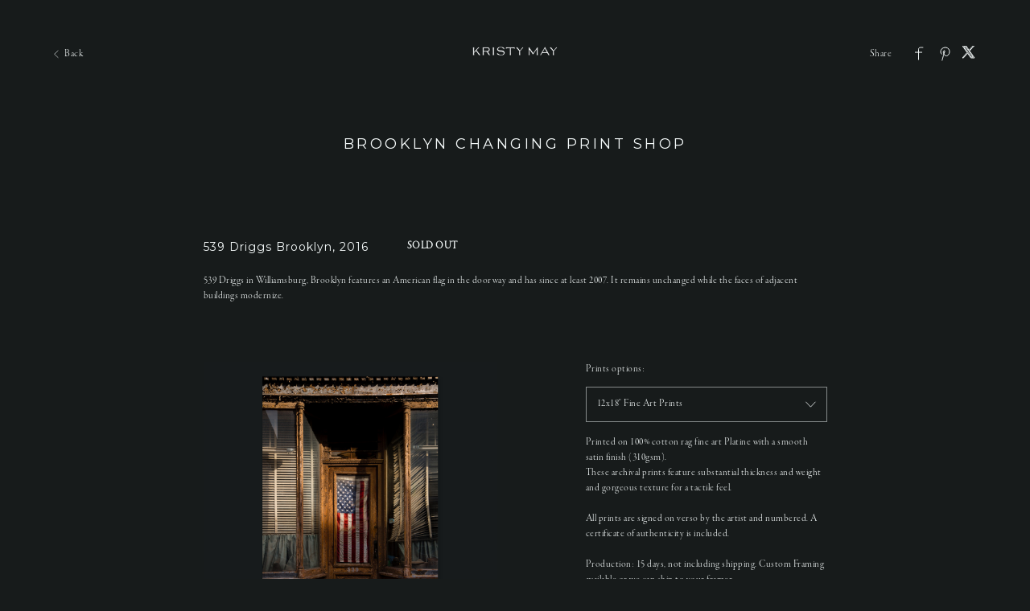

--- FILE ---
content_type: text/html; charset=utf-8
request_url: https://www.kristymayphotography.com/art/brooklynchanging1/622b75dbed783705ec7c3ab6
body_size: 18335
content:


<!DOCTYPE html>

<html xmlns="http://www.w3.org/1999/xhtml">
<head><meta name="viewport" content="width=device-width, height=device-height, initial-scale=1.0, maximum-scale=1.0, user-scalable=0" /><!-- Google tag (gtag.js) -->
<script async src="https://www.googletagmanager.com/gtag/js?id=G-WFQFFZ86BQ"></script>
<script>
  window.dataLayer = window.dataLayer || [];
  function gtag(){dataLayer.push(arguments);}
  gtag('js', new Date());

  //gtag('config', 'G-WFQFFZ86BQ');
</script>
<script type="text/javascript">
	window.dataLayer = window.dataLayer || [];
					<!-- Google Tag Manager -->
					(function(w,d,s,l,i){w[l]=w[l]||[];w[l].push({'gtm.start':
					new Date().getTime(),event:'gtm.js'});var f=d.getElementsByTagName(s)[0],
					j=d.createElement(s),dl=l!='dataLayer'?'&l='+l:'';j.async=true;j.src=
					'https://www.googletagmanager.com/gtm.js?id='+i+dl;f.parentNode.insertBefore(j,f);
					})(window,document,'script','dataLayer','GTM-NNR9KPB');
				<!-- End Google Tag Manager -->
</script>


<script type="text/javascript">

    try {
    if (location.href.indexOf("pic-time.com") >= 0)
        document.domain = "pic-time.com";
    } catch (e) { console.log(e) }



</script>
<script type="text/javascript"> /*ASP.userworkflows_user_artgallery_aspx*/
    var _PT_GUSERTOKEN_ = "";
    var _PT_LUSERTOKEN_ = "";
    const _PT_GLOBAL_FlowDirectionRTL = false, _PT_GLOBAL_isMobile_ = false, _PT_GLOBAL_FlowDirection = _PT_GLOBAL_FlowDirectionRTL ? "right" : "left", _PT_GLOBAL_FlowAntiDirection = _PT_GLOBAL_FlowDirectionRTL ? "left" : "right";
    const _pictimeMyAccount = "us.pic-time.com", _pictimeMainDomain = "pic-time.com", _pictimeDataDomain = "https://pictimecloudaf.blob.core.windows.net", _pictimeScriptingDomain = "https://pictimecloudaf-pub-g3csanfebyefg3dm.a02.azurefd.net", _pictimeScriptingCodeDomain = "https://pictimecloudaf-pub-g3csanfebyefg3dm.a02.azurefd.net", _pictimeP2VersionFolder = "/pictures/scripts/platform2/resources/stores/4/environments/production/r3170", _pictimeRenderingDomain = "https://rendering.pic-time.com", _pictimeRenderingCDNDomain = "https://renderingcdn.pic-time.com", _pictimeDevMode = 0, _pictimeDevModeLabel = "", _pictimeSepecificCss = ["projectarea2","vue_fw","vue_artgallery"]; _pictimeScriptingPath = "/scripts/compiled"; _pictimeProxyDomain = "https://sslproxy.pic-time.com"; _pictimeJSPackMode = "none"; _pictimeJSTimestamp = "134131917907796005"; _pictimeStorageMapping = [{"storageId":0,"dataDomain":"https://pictimecloudaf.blob.core.windows.net","cdnDomain":"https://pictimecloudaf-pub-g3csanfebyefg3dm.a02.azurefd.net","cdnPlayerDomain":"https://pictimecloudaf-pub-p-ggduhqbughfcfbfs.a02.azurefd.net","cdnBackupDomain":"https://d149nuwo2kmxlq.cloudfront.net"},{"storageId":32,"dataDomain":"https://testing1eus1public.blob.core.windows.net","cdnDomain":"https://testing1eus1public-c7fdcngtcmafdzfp.a02.azurefd.net","cdnPlayerDomain":"https://testing1eus1public-p-cwduh8frenfkedbb.a02.azurefd.net","cdnBackupDomain":"https://d280y3nrxb1cf6.cloudfront.net"},{"storageId":33,"dataDomain":"https://testing2eus1public.blob.core.windows.net","cdnDomain":"https://testing2eus1public-hdcyh3dcbbbgb2ca.a02.azurefd.net","cdnPlayerDomain":"https://testing2eus1public-p-anhjbnf5dac6aec2.a02.azurefd.net","cdnBackupDomain":"https://ds3krqzq5md46.cloudfront.net"},{"storageId":134,"dataDomain":"https://testing1eus1account.blob.core.windows.net","cdnDomain":"https://testing1eus1account-g6deapdhhncmeyd2.a02.azurefd.net","cdnPlayerDomain":"https://testing1eus1account-g6deapdhhncmeyd2.a02.azurefd.net","cdnBackupDomain":"https://d2f7kl36zxnnd.cloudfront.net"},{"storageId":1,"dataDomain":"https://pictime1eus1public.blob.core.windows.net","cdnDomain":"https://pictime1eus1public-pub-ese2a2hyhubtebgg.a02.azurefd.net","cdnPlayerDomain":"https://pictime1eus1public-pub-p-hnf9dgfubjdhh6e3.a02.azurefd.net","cdnBackupDomain":"https://d2jqsnp1bdcl6w.cloudfront.net"},{"storageId":10,"dataDomain":"https://pictime2eus1public.blob.core.windows.net","cdnDomain":"https://pictime2eus1public-pub-fygydzeweaftaqee.a02.azurefd.net","cdnPlayerDomain":"https://pictime2eus1public-pub-p-g6fqb7gkh3bghrdg.a02.azurefd.net","cdnBackupDomain":"https://do2riotuztj9h.cloudfront.net"},{"storageId":11,"dataDomain":"https://pictime2neu1public.blob.core.windows.net","cdnDomain":"https://pictime2neu1public-pub-cacrh6buazapb4dg.a02.azurefd.net","cdnPlayerDomain":"https://pictime2neu1public-pub-p-h8bce9ejbdcadtgq.a02.azurefd.net","cdnBackupDomain":"https://d550jghm5ju3l.cloudfront.net"},{"storageId":12,"dataDomain":"https://pictime2seaus1public.blob.core.windows.net","cdnDomain":"https://pictime2seaus1public-pub-dpgtauede2fua8dc.a02.azurefd.net","cdnPlayerDomain":"https://pictime2seaus1public-pub-p-fgdbgwgmcgf4esc8.a02.azurefd.net","cdnBackupDomain":"https://d3fxiz1g6nswz6.cloudfront.net"},{"storageId":13,"dataDomain":"https://pictime4eus1public.blob.core.windows.net","cdnDomain":"https://pictime4eus1public-pub-gaarckh4evggbke2.a02.azurefd.net","cdnPlayerDomain":"https://pictime4eus1public-pub-p-bcb7cmechcc0bxh6.a02.azurefd.net","cdnBackupDomain":"https://d1rb2ixljzaexd.cloudfront.net"},{"storageId":14,"dataDomain":"https://pictime5eus1public.blob.core.windows.net","cdnDomain":"https://pictime5eus1public-pub-ethefgcadzcwgzem.a02.azurefd.net","cdnPlayerDomain":"https://pictime5eus1public-pub-p-ehg4dqavard8e4bj.a02.azurefd.net","cdnBackupDomain":"https://dg5o27dcc83pu.cloudfront.net"},{"storageId":15,"dataDomain":"https://pictime4neu1public.blob.core.windows.net","cdnDomain":"https://pictime4neu1public-pub-d2gua5c5f8dfgmem.a02.azurefd.net","cdnPlayerDomain":"https://pictime4neu1public-pub-p-hhbvf2h2h0ghgsb4.a02.azurefd.net","cdnBackupDomain":"https://d1ynhcusswxrgj.cloudfront.net"},{"storageId":16,"dataDomain":"https://pictime5neu1public.blob.core.windows.net","cdnDomain":"https://pictime5neu1public-pub-fbevadhjh6c7b2d9.a02.azurefd.net","cdnPlayerDomain":"https://pictime5neu1public-pub-p-a0apfshxfpc7b9gj.a02.azurefd.net","cdnBackupDomain":"https://d2ip5x9pbfjgm5.cloudfront.net"},{"storageId":17,"dataDomain":"https://pictime6eus1public.blob.core.windows.net","cdnDomain":"https://pictime6eus1public-pub-f5djhafrcqd3djf7.a02.azurefd.net","cdnPlayerDomain":"https://pictime6eus1public-pub-p-bxbxc5etc6ehdjd6.a02.azurefd.net","cdnBackupDomain":"https://d2uin6xcofn714.cloudfront.net"},{"storageId":18,"dataDomain":"https://pictime7eus1public.blob.core.windows.net","cdnDomain":"https://pictime7eus1public-pub-hdf3hecqdpaqeuev.a02.azurefd.net","cdnPlayerDomain":"https://pictime7eus1public-pub-p-hjawaqb8eyakekd7.a02.azurefd.net","cdnBackupDomain":"https://d2h1dq9y9qnwnt.cloudfront.net"},{"storageId":2,"dataDomain":"https://pass1eus1public.blob.core.windows.net","cdnDomain":"https://pass1eus1public-pub-dahhcpe5eyb0g2hs.a02.azurefd.net","cdnPlayerDomain":"https://pass1eus1public-pub-p-a2ffarged9emdggz.a02.azurefd.net","cdnBackupDomain":"https://d223awgs9hfc1g.cloudfront.net"},{"storageId":20,"dataDomain":"https://pass2eus1public.blob.core.windows.net","cdnDomain":"https://pass2eus1public-pub-bdf3cccqepfbetgb.a02.azurefd.net","cdnPlayerDomain":"https://pass2eus1public-pub-p-c8cebbf6hae8g3bv.a02.azurefd.net","cdnBackupDomain":"https://d7qeo0a9vw8n.cloudfront.net"},{"storageId":21,"dataDomain":"https://pass3eus1public.blob.core.windows.net","cdnDomain":"https://pass3eus1public-pub-etg7d0def0d6d9ad.a02.azurefd.net","cdnPlayerDomain":"https://pass3eus1public-pub-p-hygtbmbmc9hucpg4.a02.azurefd.net","cdnBackupDomain":"https://dvihdiyfw53fm.cloudfront.net"},{"storageId":4,"dataDomain":"https://lifetouch1eus1public.blob.core.windows.net","cdnDomain":"https://lifetouch1eus1public-pub-h2hraahyeugwgmb0.a02.azurefd.net","cdnPlayerDomain":"https://lifetouch1eus1public-pub-p-ebh6a4apg6h5ccc7.a02.azurefd.net","cdnBackupDomain":"https://dvvajtawphb20.cloudfront.net"},{"storageId":40,"dataDomain":"https://lifetouch2eus1public.blob.core.windows.net","cdnDomain":"https://lifetouch2eus1public-pub-h7gdetadgmfgd8hr.a02.azurefd.net","cdnPlayerDomain":"https://lifetouch2eus1public-pub-p-amc8ergjdpb4a5gs.a02.azurefd.net","cdnBackupDomain":"https://d3s5r0j59iyw4d.cloudfront.net"},{"storageId":100,"dataDomain":"https://pcpisalive3public.blob.core.windows.net","cdnDomain":"https://pcpisalive3public.blob.core.windows.net","cdnPlayerDomain":"https://pcpisalive3public.blob.core.windows.net","cdnBackupDomain":"https://pcpisalive3public.blob.core.windows.net"},{"storageId":101,"dataDomain":"https://pcpisalive2public.blob.core.windows.net","cdnDomain":"https://pcpisalive2public.blob.core.windows.net","cdnPlayerDomain":"https://pcpisalive2public.blob.core.windows.net","cdnBackupDomain":"https://pcpisalive2public.blob.core.windows.net"},{"storageId":102,"dataDomain":"https://pictime1eus1account.blob.core.windows.net","cdnDomain":"https://pictime1eus1account-acc-ang0fbefejfbdaem.a02.azurefd.net","cdnPlayerDomain":"https://pictime1eus1account-acc-ang0fbefejfbdaem.a02.azurefd.net","cdnBackupDomain":"https://dxxvyomh3errj.cloudfront.net"},{"storageId":103,"dataDomain":"https://pass1eus1account.blob.core.windows.net","cdnDomain":"https://pass1eus1account-acc-dwc8amembjhfgzcn.a02.azurefd.net","cdnPlayerDomain":"https://pass1eus1account-acc-dwc8amembjhfgzcn.a02.azurefd.net","cdnBackupDomain":"https://djcvujb5riwuz.cloudfront.net"},{"storageId":111,"dataDomain":"https://pictime1neu1account.blob.core.windows.net","cdnDomain":"https://pictime1neu1account-acc-abgbbdfycfafc2f5.a02.azurefd.net","cdnPlayerDomain":"https://pictime1neu1account-acc-abgbbdfycfafc2f5.a02.azurefd.net","cdnBackupDomain":"https://d2p3lc7ul87x8c.cloudfront.net"},{"storageId":112,"dataDomain":"https://pictime1seaus1account.blob.core.windows.net","cdnDomain":"https://pictime1seaus1account-acc-e7e2dhbqamaehvat.a02.azurefd.net","cdnPlayerDomain":"https://pictime1seaus1account-acc-e7e2dhbqamaehvat.a02.azurefd.net","cdnBackupDomain":"https://d2f0ke8krvqa05.cloudfront.net"},{"storageId":120,"dataDomain":"https://pictime1system.blob.core.windows.net","cdnDomain":"https://uploaderconfigcdn.pic-time.com","cdnPlayerDomain":"https://uploaderconfigcdn.pic-time.com","cdnBackupDomain":"https://uploaderconfigcdnbackup.pic-time.com"},{"storageId":130,"dataDomain":"https://pictime1settings.blob.core.windows.net","cdnDomain":"https://pictime1settings-settings-e4afc4ebhqhddgap.a02.azurefd.net","cdnPlayerDomain":"https://pictime1settings-settings-e4afc4ebhqhddgap.a02.azurefd.net","cdnBackupDomain":"https://d3owicsozzljnb.cloudfront.net"},{"storageId":200,"dataDomain":"https://pictime1wus1public.blob.core.windows.net","cdnDomain":"https://pictime1wus1public-pub-evbbdkh5cjbtgfh3.a02.azurefd.net","cdnPlayerDomain":"https://pictime1wus1public-pub-p-cqcshyhkhmgeg7a5.a02.azurefd.net","cdnBackupDomain":"https://djpxcr50jtb96.cloudfront.net"},{"storageId":501,"dataDomain":"https://pass1eus2video.blob.core.windows.net","cdnDomain":"https://pass1eus2video-vid-f5b4bvcfhrc4dgfj.a02.azurefd.net","cdnPlayerDomain":"https://pass1eus2video-vid-f5b4bvcfhrc4dgfj.a02.azurefd.net","cdnBackupDomain":"https://d15f5ja1528ct0.cloudfront.net"},{"storageId":502,"dataDomain":"https://pictime1eus2video.blob.core.windows.net","cdnDomain":"https://pictime1eus2video-vid-etc7bgaphxcxc3ad.a02.azurefd.net","cdnPlayerDomain":"https://pictime1eus2video-vid-etc7bgaphxcxc3ad.a02.azurefd.net","cdnBackupDomain":"https://dw1yz917hch10.cloudfront.net"},{"storageId":503,"dataDomain":"https://pictime1neu1video.blob.core.windows.net","cdnDomain":"https://pictime1neu1video-vid-b2brehe9efcbdfd3.a02.azurefd.net","cdnPlayerDomain":"https://pictime1neu1video-vid-b2brehe9efcbdfd3.a02.azurefd.net","cdnBackupDomain":"https://d1zs7rvkhk74gg.cloudfront.net"},{"storageId":504,"dataDomain":"https://pictime1seaus1video.blob.core.windows.net","cdnDomain":"https://pictime1seaus1video-vid-f7evepa7c6exf9an.a02.azurefd.net","cdnPlayerDomain":"https://pictime1seaus1video-vid-f7evepa7c6exf9an.a02.azurefd.net","cdnBackupDomain":"https://d1frtqz6l61y4l.cloudfront.net"},{"storageId":505,"dataDomain":"https://pictime2eus2video.blob.core.windows.net","cdnDomain":"https://pictime2eus2video-vid-d7fhdcfrg0ajgbaz.a02.azurefd.net","cdnPlayerDomain":"https://pictime2eus2video-vid-d7fhdcfrg0ajgbaz.a02.azurefd.net","cdnBackupDomain":"https://dsk1oi1oz4hq3.cloudfront.net"},{"storageId":506,"dataDomain":"https://pictime1eus1video.blob.core.windows.net","cdnDomain":"https://pictime1eus1video-vid-b6hdgkfgc3fmezhd.a02.azurefd.net","cdnPlayerDomain":"https://pictime1eus1video-vid-b6hdgkfgc3fmezhd.a02.azurefd.net","cdnBackupDomain":"https://d1249b47aalla0.cloudfront.net"},{"storageId":532,"dataDomain":"https://testing1eus2video.blob.core.windows.net","cdnDomain":"https://testing1eus2video-v-fmamb0bpe2exgka0.a02.azurefd.net","cdnPlayerDomain":"https://testing1eus2video-v-fmamb0bpe2exgka0.a02.azurefd.net","cdnBackupDomain":"https://d2k3yaswvcko4z.cloudfront.net"},{"storageId":533,"dataDomain":"https://testing1eus1video.blob.core.windows.net","cdnDomain":"https://testing1eus1video-v-hee7f3ech2hfexbj.a02.azurefd.net","cdnPlayerDomain":"https://testing1eus1video-v-hee7f3ech2hfexbj.a02.azurefd.net","cdnBackupDomain":"https://d3lopm1hrtxtez.cloudfront.net"}];
    const _useWebApiForService = null;
</script>
<script src="//pictimecloudaf-pub-g3csanfebyefg3dm.a02.azurefd.net/pictures/scripts/jquery-1.12.4.modified.js?ts=10/17/2022 9:32:47 AM" type="text/javascript"></script>
<script src="//pictimecloudaf-pub-g3csanfebyefg3dm.a02.azurefd.net/pictures/scripts/jquery-ui-1.13.2.modified.js?ts=10/14/2022 9:03:45 AM" type="text/javascript"></script>
<script src="//pictimecloudaf-pub-g3csanfebyefg3dm.a02.azurefd.net/pictures/scripts/serialscroll/jquery.scrollto-min.js?ts=8/17/2015 9:50:53 AM" type="text/javascript"></script>
<script src="//pictimecloudaf-pub-g3csanfebyefg3dm.a02.azurefd.net/pictures/scripts/serialscroll/jquery.serialscroll-min.js?ts=8/17/2015 9:50:53 AM" type="text/javascript"></script>
<link rel="stylesheet" type="text/css" href="//pictimecloudaf-pub-g3csanfebyefg3dm.a02.azurefd.net/pictures/webfonts/701366/550D4A6EF889DED55.css?ts=1/13/2026 9:47:23 AM" />

<script src="https://pictimecloudaf-pub-g3csanfebyefg3dm.a02.azurefd.net/pictures/scripts/compiled/artgallery_base.js?Ts=1/15/2026 11:49:57 AM" type="text/javascript"></script>
<script src="https://pictimecloudaf-pub-g3csanfebyefg3dm.a02.azurefd.net/pictures/scripts/compiled/vue_fw.js?Ts=1/15/2026 11:50:02 AM" type="text/javascript"></script>
<script src="https://pictimecloudaf-pub-g3csanfebyefg3dm.a02.azurefd.net/pictures/scripts/compiled/vue_artgallery.js?Ts=1/15/2026 11:50:02 AM" type="text/javascript"></script>



<title>Brooklyn Changing Single Prints</title>
<meta property="og:title" content="Brooklyn Changing Single Prints" />
<meta property="og:image" content="https://pictime4eus1public-m.azureedge.net/pictures/23/690/23690876/homepage/homepage.jpg?rs=132914893625494181" />
<meta property="og:description" content="Kristy May Photography,Brooklyn Changing Single Prints,Gentrification has dramatically changed the Williamsburg and Greenpoint, Brooklyn landscapes. Since 2007, Kristy May Chatelain has documented the street art, architecture and urban landscapes of the area. Fine art prints are available. " />
<meta name="description" content="Brooklyn Changing Single Prints"/>
<meta name="keywords" content="Kristy May Photography,Brooklyn Changing Single Prints,Gentrification has dramatically changed the Williamsburg and Greenpoint, Brooklyn landscapes. Since 2007, Kristy May Chatelain has documented the street art, architecture and urban landscapes of the area. Fine art prints are available. "/>
<meta name="author" content="Kristy May Photography"/>
<script type="application/ld+json">
    {
    "@context": "http://schema.org",
    "@type": "Organization",
    "url": "http://www.kristymay.com",
    "name":"Kristy May Photography",
    "contactPoint": [{
    "@type": "ContactPoint",
    "telephone": "9177541544",
    "contactType": "customer service"
    }]
    }
</script>
<title>

</title></head>
<body>
    
    <form method="post" action="./622b75dbed783705ec7c3ab6" id="form1">
<div class="aspNetHidden">
<input type="hidden" name="__VIEWSTATE" id="__VIEWSTATE" value="" />
</div>

<div class="aspNetHidden">

	<input type="hidden" name="__VIEWSTATEENCRYPTED" id="__VIEWSTATEENCRYPTED" value="" />
</div>
    <div id="maincanvas" class="maincanvas"></div>
         <noscript>
    The website must have JavaScript enabled
    </noscript>
         <script type="text/javascript">

             var initParams = {"storeId":4,"accountId":181889,"brandId":181108,"projectId":23690876,"portfolioId":"6081da3e8e9316b78491a475","currency":"USD","payingaccount":true,"hostingInfo":{"conversions":{"USD_USD":1.02,"USD_ARS":1442.0062,"USD_AUD":1.492582,"USD_BHD":0.376988,"USD_BOB":6.92418,"USD_BRL":5.3695,"USD_GBP":0.747379,"USD_BND":1.290239,"USD_BGN":1.684616,"USD_CAD":1.389128,"USD_XOF":565.01243,"USD_CLP":884.955752,"USD_CNY":6.9695,"USD_COP":3689.246653,"USD_CRC":495.72848,"USD_CZK":20.91455,"USD_DKK":6.435836,"USD_DOP":63.908878,"USD_AED":3.6725,"USD_XCD":2.70255,"USD_EGP":47.2402,"USD_EUR":0.861356,"USD_XPF":102.7871,"USD_GTQ":7.683195,"USD_HKD":7.799414,"USD_HUF":331.913246,"USD_INR":90.668642,"USD_IDR":16902.067823,"USD_ISK":125.94,"USD_ILS":3.140125,"USD_JPY":158.3907,"USD_KES":129.0,"USD_KWD":0.30813,"USD_MYR":4.059,"USD_MVR":15.45,"USD_MXN":17.663307,"USD_MAD":9.239133,"USD_MZN":63.909994,"USD_TWD":31.557501,"USD_NZD":1.737469,"USD_NGN":1424.57,"USD_NOK":10.11612,"USD_PYG":6767.466225,"USD_PEN":3.366632,"USD_PHP":59.377494,"USD_PLN":3.628994,"USD_QAR":3.663604,"USD_RON":4.3842,"USD_SGD":1.288085,"USD_ZAR":16.360104,"USD_KRW":1472.610084,"USD_SEK":9.229509,"USD_CHF":0.802504,"USD_TTD":6.801842,"USD_TRY":43.2784,"USD_UGX":3557.298173,"USD_VND":26274.303731,"EUR_USD":1.1609601604911326,"EUR_ARS":1674.1117493812083,"EUR_AUD":1.7328282382661757,"EUR_BHD":0.43766804898323108,"EUR_BOB":8.03869712406949,"EUR_BRL":6.2337755817571372,"EUR_GBP":0.86767724378770217,"EUR_BND":1.4979160765119184,"EUR_BGN":1.9557720617259298,"EUR_CAD":1.6127222658227258,"EUR_XOF":655.95692141228483,"EUR_CLP":1027.3983718694708,"EUR_CNY":8.0913118385429481,"EUR_COP":4283.0683863582535,"EUR_CRC":575.52101570082516,"EUR_CZK":24.280959324599817,"EUR_DKK":7.4717491954546089,"EUR_DOP":74.195661259688208,"EUR_AED":4.2636261894036842,"EUR_XCD":3.1375528817353104,"EUR_EGP":54.8439901736332,"EUR_EUR":1.02,"EUR_XPF":119.33172811241809,"EUR_GTQ":8.9198833002846687,"EUR_HKD":9.0548089291767866,"EUR_HUF":385.33805534529279,"EUR_INR":105.26268116783305,"EUR_IDR":19622.627372422088,"EUR_ISK":146.21132261225324,"EUR_ILS":3.6455600239622177,"EUR_JPY":183.88529249230285,"EUR_KES":149.7638607033561,"EUR_KWD":0.35772665425213268,"EUR_MYR":4.7123372914335073,"EUR_MVR":17.936834479587997,"EUR_MXN":20.506395729524144,"EUR_MAD":10.72626533047892,"EUR_MZN":74.196956891227316,"EUR_TWD":36.637001425659072,"EUR_NZD":2.0171322890883676,"EUR_NGN":1653.8690158308527,"EUR_NOK":11.744412298747557,"EUR_PYG":7856.7586746943189,"EUR_PEN":3.9085256270345825,"EUR_PHP":68.934904963801259,"EUR_PLN":4.2131174566613572,"EUR_QAR":4.2532982878159551,"EUR_RON":5.0898815356252234,"EUR_SGD":1.4954153683262204,"EUR_ZAR":18.993428965491621,"EUR_KRW":1709.6416394615,"EUR_SEK":10.715092249894353,"EUR_CHF":0.93167517263477584,"EUR_TTD":7.8966675799553254,"EUR_TRY":50.244498209799431,"EUR_UGX":4129.8814578408928,"EUR_VND":30503.419876334523,"GBP_USD":1.3380092295876658,"GBP_ARS":1929.4176047226374,"GBP_AUD":1.9970884919164174,"GBP_BHD":0.50441342344379492,"GBP_BOB":9.2646167473263219,"GBP_BRL":7.1844405582709712,"GBP_GBP":1.02,"GBP_BND":1.72635169037396,"GBP_BGN":2.254031756311055,"GBP_CAD":1.8586660850786547,"GBP_XOF":755.9918461717549,"GBP_CLP":1184.0789639526934,"GBP_CNY":9.325255325611236,"GBP_COP":4936.2460719394039,"GBP_CRC":663.28928160946452,"GBP_CZK":27.983860932672712,"GBP_DKK":8.6112079681125646,"GBP_DOP":85.510668616592113,"GBP_AED":4.9138388956607022,"GBP_XCD":3.6160368434221457,"GBP_EGP":63.207823607567249,"GBP_EUR":1.1525022779607135,"GBP_XPF":137.53008848255035,"GBP_GTQ":10.280185822721805,"GBP_HKD":10.435687917375253,"GBP_HUF":444.10298657040136,"GBP_INR":121.31547983017987,"GBP_IDR":22615.122746290705,"GBP_ISK":168.5088823742706,"GBP_ILS":4.2015162320589683,"GBP_JPY":211.92821848085109,"GBP_KES":172.60319061680886,"GBP_KWD":0.41228078391284745,"GBP_MYR":5.4309794628963353,"GBP_MVR":20.672242597129433,"GBP_MXN":23.633667791040423,"GBP_MAD":12.362045227387979,"GBP_MZN":85.512161834892325,"GBP_TWD":42.224227600721989,"GBP_NZD":2.324749558122452,"GBP_NGN":1906.0878081937008,"GBP_NOK":13.535461927616376,"GBP_PYG":9054.9322699727982,"GBP_PEN":4.5045846886251821,"GBP_PHP":79.447635001786239,"GBP_PLN":4.8556274661182615,"GBP_QAR":4.90193596555429,"GBP_RON":5.8661000643582435,"GBP_SGD":1.7234696184934282,"GBP_ZAR":21.889970149014086,"GBP_KRW":1970.3658839758675,"GBP_SEK":12.349168226562426,"GBP_CHF":1.07375775878102,"GBP_TTD":9.1009273741970258,"GBP_TRY":57.906898641786825,"GBP_UGX":4759.6977878693406,"GBP_VND":35155.260893067636,"AUD_USD":0.66997994080057244,"AUD_ARS":966.11522851005839,"AUD_AUD":1.02,"AUD_BHD":0.25257439792252617,"AUD_BOB":4.639061706492507,"AUD_BRL":3.5974572921286736,"AUD_GBP":0.500728938175591,"AUD_BND":0.86443424883858966,"AUD_BGN":1.128658927951697,"AUD_CAD":0.93068789520441753,"AUD_XOF":378.54699440298754,"AUD_CLP":592.902602336086,"AUD_CNY":4.6694251974095895,"AUD_COP":2471.72125417565,"AUD_CRC":332.12813768355772,"AUD_CZK":14.012328970870611,"AUD_DKK":4.3118810222821926,"AUD_DOP":42.817666299071007,"AUD_AED":2.460501332590102,"AUD_XCD":1.810654289010587,"AUD_EGP":31.6499863994072,"AUD_EUR":0.57709124188821781,"AUD_XPF":68.8652951730625,"AUD_GTQ":5.1475865312592539,"AUD_HKD":5.2254509299991554,"AUD_HUF":222.37521690600585,"AUD_INR":60.746171399628295,"AUD_IDR":11324.0463994608,"AUD_ISK":84.377273744424087,"AUD_ILS":2.1038207616063973,"AUD_JPY":106.11859180936123,"AUD_KES":86.427412363273845,"AUD_KWD":0.20644091915888038,"AUD_MYR":2.7194485797095234,"AUD_MVR":10.351190085368843,"AUD_MXN":11.834061378202335,"AUD_MAD":6.1900337803886156,"AUD_MZN":42.818413996684939,"AUD_TWD":21.142892651794003,"AUD_NZD":1.1640693777628297,"AUD_NGN":954.43332426627137,"AUD_NOK":6.7775974787314865,"AUD_PYG":4534.0666207953736,"AUD_PEN":2.2555759080573128,"AUD_PHP":39.781729915006345,"AUD_PLN":2.4313531852856323,"AUD_QAR":2.45454119103674,"AUD_RON":2.9373260564578696,"AUD_SGD":0.86299111204610524,"AUD_ZAR":10.960941509411208,"AUD_KRW":986.61921690064594,"AUD_SEK":6.18358589343835,"AUD_CHF":0.53766158241222251,"AUD_TTD":4.5570977004948467,"AUD_TRY":28.995659869943491,"AUD_UGX":2383.3184193565244,"AUD_VND":17603.256458271637,"CAD_USD":0.71987606613645394,"CAD_ARS":1038.0657506003768,"CAD_AUD":1.0744740585460808,"CAD_BHD":0.27138463842064953,"CAD_BOB":4.9845514596207119,"CAD_BRL":3.86537453711969,"CAD_GBP":0.53802025443299684,"CAD_BND":0.92881217569583219,"CAD_BGN":1.2127147390305284,"CAD_CAD":1.02,"CAD_XOF":406.7389254265986,"CAD_CLP":637.05846545458735,"CAD_CNY":5.0171762429380165,"CAD_COP":2655.8003675687196,"CAD_CRC":356.86306805420378,"CAD_CZK":15.055883979014173,"CAD_DKK":4.6330043019793719,"CAD_DOP":46.006471685834569,"CAD_AED":2.6437448528861274,"CAD_XCD":1.9455010625370737,"CAD_EGP":34.007089339499316,"CAD_EUR":0.62006956882303144,"CAD_XPF":73.9939731975743,"CAD_GTQ":5.5309481919592729,"CAD_HKD":5.6146114684895849,"CAD_HUF":238.93640182906114,"CAD_INR":65.27018532489447,"CAD_IDR":12167.39409399278,"CAD_ISK":90.661191769225013,"CAD_ILS":2.2605008321767324,"CAD_JPY":114.02167402859925,"CAD_KES":92.864012531602569,"CAD_KWD":0.22181541225862558,"CAD_MYR":2.9219769524478667,"CAD_MVR":11.122085221808213,"CAD_MXN":12.71539195812049,"CAD_MAD":6.6510307185514952,"CAD_MZN":46.007275067524375,"CAD_TWD":22.717489676977213,"CAD_NZD":1.2507623487540385,"CAD_NGN":1025.5138475360081,"CAD_NOK":7.2823526701643049,"CAD_PYG":4871.7369637643187,"CAD_PEN":2.4235578002891023,"CAD_PHP":42.7444367977609,"CAD_PLN":2.6124259247527948,"CAD_QAR":2.6373408354017771,"CAD_RON":3.1560806491554416,"CAD_SGD":0.92726156264937432,"CAD_ZAR":11.777247309103265,"CAD_KRW":1060.0967542227929,"CAD_SEK":6.6441026312909974,"CAD_CHF":0.57770342257876883,"CAD_TTD":4.89648326144171,"CAD_TRY":31.15508434067991,"CAD_UGX":2560.813814853635,"CAD_VND":18914.242410346636,"NOK_USD":0.098852129077156056,"NOK_ARS":147.58953434337255,"NOK_AUD":0.15245212523203266,"NOK_BHD":0.038260641179937195,"NOK_BOB":0.70163594767719706,"NOK_BRL":0.54290900747000337,"NOK_GBP":0.074829832558952369,"NOK_BND":0.13026304799720959,"NOK_BGN":0.16922413835972097,"NOK_CAD":0.14042280866320259,"NOK_XOF":56.777726324903895,"NOK_CLP":96.612665505475775,"NOK_CNY":0.722917952354233,"NOK_COP":395.29955964661724,"NOK_CRC":51.151616599569884,"NOK_CZK":2.1041742082676347,"NOK_DKK":0.64608318295799638,"NOK_DOP":6.4374316308521182,"NOK_AED":0.37270350956297837,"NOK_XCD":0.2742681742054261,"NOK_EGP":4.89462969001318,"NOK_EUR":0.086557129891714546,"NOK_XPF":10.329007841438278,"NOK_GTQ":0.77848015517456082,"NOK_HKD":0.78911151644203481,"NOK_HUF":33.82124297356205,"NOK_INR":8.9569360757410657,"NOK_IDR":1666.0541448638921,"NOK_ISK":12.394357964037182,"NOK_ILS":0.338841530933072,"NOK_JPY":14.972518750107195,"NOK_KES":13.106782371697388,"NOK_KWD":0.030994318161636517,"NOK_MYR":0.42674424988763082,"NOK_MVR":1.5537347124327296,"NOK_MXN":1.8722129820167639,"NOK_MAD":0.91441996728733854,"NOK_MZN":6.4859030796321013,"NOK_TWD":3.0728123115868322,"NOK_NZD":0.170377616396397,"NOK_NGN":152.49840237304309,"NOK_NOK":1.02,"NOK_PYG":725.5927887630171,"NOK_PEN":0.35387267108511877,"NOK_PHP":5.8127540612504349,"NOK_PLN":0.36816073837208185,"NOK_QAR":0.37067807276410625,"NOK_RON":0.43850635656110915,"NOK_SGD":0.13017150856477233,"NOK_ZAR":1.7649968636073621,"NOK_KRW":140.91013100997731,"NOK_SEK":0.94595408394247149,"NOK_CHF":0.080868390551060279,"NOK_TTD":0.690386238558459,"NOK_TRY":4.1989751642965372,"NOK_UGX":356.875292847533,"NOK_VND":2676.9702315186505,"ILS_USD":0.31845866008518769,"ILS_ARS":459.21936228653323,"ILS_AUD":0.47532566378726965,"ILS_BHD":0.12005509334819474,"ILS_BOB":2.2050650849886551,"ILS_BRL":1.7099637753274155,"ILS_GBP":0.23800931491580751,"ILS_BND":0.41088778312965246,"ILS_BGN":0.5364805541180685,"ILS_CAD":0.44237984156681659,"ILS_XOF":179.93310138927592,"ILS_CLP":281.82182301659964,"ILS_CNY":2.2194976314637156,"ILS_COP":1174.8725458381434,"ILS_CRC":157.86902750686676,"ILS_CZK":6.6604195692846622,"ILS_DKK":2.0495477090880141,"ILS_DOP":20.35233565542773,"ILS_AED":1.1695394291628518,"ILS_XCD":0.86065045181322408,"ILS_EGP":15.044050794156284,"ILS_EUR":0.27430627761633697,"ILS_XPF":32.733442140042193,"ILS_GTQ":2.4467799848732139,"ILS_HKD":2.4837909318896543,"ILS_HUF":105.70064758568529,"ILS_INR":28.874214243063577,"ILS_IDR":5382.609871581546,"ILS_ISK":40.106683651128542,"ILS_ILS":1.02,"ILS_JPY":50.440890091954941,"ILS_KES":41.081167150989216,"ILS_KWD":0.0981266669320489,"ILS_MYR":1.2926237012857769,"ILS_MVR":4.92018629831615,"ILS_MXN":5.6250330798933161,"ILS_MAD":2.9422819155288407,"ILS_MZN":20.352691055292386,"ILS_TWD":10.04975948409697,"ILS_NZD":0.55331204967955094,"ILS_NGN":453.66665339755582,"ILS_NOK":3.2215660204609691,"ILS_PYG":2155.1582261852636,"ILS_PEN":1.0721331157199157,"ILS_PHP":18.909277178456271,"ILS_PLN":1.1556845666971858,"ILS_QAR":1.166706420922734,"ILS_RON":1.3961864575454799,"ILS_SGD":0.410201823175829,"ILS_ZAR":5.21001679869432,"ILS_KRW":468.96543417857572,"ILS_SEK":2.9392170693841808,"ILS_CHF":0.25556434855300347,"ILS_TTD":2.1661054894311533,"ILS_TRY":13.782381274630787,"ILS_UGX":1132.8524096970664,"ILS_VND":8367.279560845509,"INR_USD":0.011029171474742061,"INR_ARS":15.904133647441196,"INR_AUD":0.016461942818113456,"INR_BHD":0.0041578652959200595,"INR_BOB":0.076367968541979483,"INR_BRL":0.0592211362336275,"INR_GBP":0.0082429711476212468,"INR_BND":0.01423026717439972,"INR_BGN":0.018579918733094069,"INR_CAD":0.015320930912365489,"INR_XOF":6.2316189758306955,"INR_CLP":9.76032873636731,"INR_CNY":0.076867810593214791,"INR_COP":40.689333948555223,"INR_CRC":5.46747441083324,"INR_CZK":0.23067015826706655,"INR_DKK":0.070981938827318042,"INR_DOP":0.70486197422037045,"INR_AED":0.04050463224099022,"INR_XCD":0.029806887369064155,"INR_EGP":0.52102026630110987,"INR_EUR":0.0095000430247979221,"INR_XPF":1.1336565512914596,"INR_GTQ":0.084739275128880825,"INR_HKD":0.086021074408503873,"INR_HUF":3.6607281048722444,"INR_INR":1.02,"INR_IDR":186.41580429758724,"INR_ISK":1.389013855529015,"INR_ILS":0.034632977077124413,"INR_JPY":1.7469181903044275,"INR_KES":1.4227631202417259,"INR_KWD":0.0033984186065122712,"INR_MYR":0.044767407015978027,"INR_MVR":0.17040069928476484,"INR_MXN":0.19481164171401175,"INR_MAD":0.10189998213494805,"INR_MZN":0.70487428277573627,"INR_TWD":0.34805308984334404,"INR_NZD":0.019162843533048611,"INR_NGN":15.711826807773297,"INR_NOK":0.11157242213906766,"INR_PYG":74.639545445050331,"INR_PEN":0.037131161620353813,"INR_PHP":0.65488456306646781,"INR_PLN":0.040024797106810089,"INR_QAR":0.040406516731550914,"INR_RON":0.048354093579564141,"INR_SGD":0.014206510339043125,"INR_ZAR":0.18043839236061349,"INR_KRW":16.24166913187031,"INR_SEK":0.10179383738867512,"INR_CHF":0.0088509542251664023,"INR_TTD":0.075018681762102482,"INR_TRY":0.47732489475247675,"INR_UGX":39.234051536803648,"INR_VND":289.78380122865411,"BRL_USD":0.18623707980258869,"BRL_ARS":271.84948548035857,"BRL_AUD":0.28080603403961008,"BRL_BHD":0.0704733954557775,"BRL_BOB":1.2923637995009019,"BRL_BRL":1.02,"BRL_GBP":0.13783125998897125,"BRL_BND":0.23993532287158978,"BRL_BGN":0.31169889618947039,"BRL_CAD":0.25864888357182247,"BRL_XOF":104.58055685885994,"BRL_CLP":177.95369790547048,"BRL_CNY":1.3315637471610293,"BRL_COP":728.11383529763634,"BRL_CRC":94.217660594618337,"BRL_CZK":3.8757400951464116,"BRL_DKK":1.1900395352967017,"BRL_DOP":11.857293841653194,"BRL_AED":0.68649350892114436,"BRL_XCD":0.50518258203807731,"BRL_EGP":9.0155617657229925,"BRL_EUR":0.15943211238118385,"BRL_XPF":19.025302029104708,"BRL_GTQ":1.4339053956800913,"BRL_HKD":1.4534876113390596,"BRL_HUF":62.296337891263917,"BRL_INR":16.498042862617179,"BRL_IDR":3068.7539199760736,"BRL_ISK":22.829530903890909,"BRL_ILS":0.62412213883151235,"BRL_JPY":27.578320757432735,"BRL_KES":24.141766283775578,"BRL_KWD":0.057089342293421073,"BRL_MYR":0.78603273111325045,"BRL_MVR":2.8618694680960441,"BRL_MXN":3.4484839195087531,"BRL_MAD":1.6842969166207136,"BRL_MZN":11.94657482265195,"BRL_TWD":5.6599029843073856,"BRL_NZD":0.31382352116493606,"BRL_NGN":280.89127326086759,"BRL_NOK":1.8419292850934172,"BRL_PYG":1336.490606675203,"BRL_PEN":0.65180843606591088,"BRL_PHP":10.706681932462873,"BRL_PLN":0.67812604562915335,"BRL_QAR":0.682762797566196,"BRL_RON":0.80769769984952289,"BRL_SGD":0.23976671371024272,"BRL_ZAR":3.2509994111764322,"BRL_KRW":259.54649687362729,"BRL_SEK":1.7423805295673549,"BRL_CHF":0.14895385679436973,"BRL_TTD":1.2716426308263158,"BRL_TRY":7.734215322497735,"BRL_UGX":657.33905302216033,"BRL_VND":4930.7898647575075,"MXN_USD":0.05661453996128811,"MXN_ARS":81.638517634325211,"MXN_AUD":0.084501843284499334,"MXN_BHD":0.02134300219092608,"MXN_BOB":0.39200926530915192,"MXN_BRL":0.30399177232213653,"MXN_GBP":0.04231251826172755,"MXN_BND":0.0730462874251124,"MXN_BGN":0.095373759851425322,"MXN_CAD":0.078644842667344228,"MXN_XOF":31.9879187968595,"MXN_CLP":50.101362785575766,"MXN_CNY":0.39457503626019746,"MXN_COP":208.86500206331692,"MXN_CRC":28.065439840908613,"MXN_CZK":1.1840676267473582,"MXN_DKK":0.36436189440629663,"MXN_DOP":3.6181717274120868,"MXN_AED":0.20791689800783059,"MXN_XCD":0.15300362497237918,"MXN_EGP":2.6744821906792429,"MXN_EUR":0.04876527368289528,"MXN_XPF":5.8192443804549168,"MXN_GTQ":0.43498055035786903,"MXN_HKD":0.44156023557762991,"MXN_HUF":18.791115729347851,"MXN_INR":5.1331634557447261,"MXN_IDR":956.90279419363549,"MXN_ISK":7.1300351627246243,"MXN_ILS":0.17777673229593982,"MXN_JPY":8.9672166146463965,"MXN_KES":7.3032756550061659,"MXN_KWD":0.017444638198271707,"MXN_MYR":0.22979841770286846,"MXN_MVR":0.87469464240190131,"MXN_MXN":1.02,"MXN_MAD":0.52306926443615576,"MXN_MZN":3.6182349092386832,"MXN_TWD":1.7866134014428894,"MXN_NZD":0.098366008131999291,"MXN_NGN":80.6513751926522,"MXN_NOK":0.572719479993186,"MXN_PYG":383.13698703193012,"MXN_PEN":0.19060032189895132,"MXN_PHP":3.3616295068641451,"MXN_PLN":0.20545382583227478,"MXN_QAR":0.20741325506033495,"MXN_RON":0.24820946609827932,"MXN_SGD":0.07292433970603579,"MXN_ZAR":0.92621976167882947,"MXN_KRW":83.371142448013842,"MXN_SEK":0.52252440610356832,"MXN_CHF":0.045433394777093551,"MXN_TTD":0.38508315571936785,"MXN_TRY":2.4501867062606113,"MXN_UGX":201.3947995695257,"MXN_VND":1487.5076185337209,"PLN_USD":0.27555846055408195,"PLN_ARS":397.35700858144156,"PLN_AUD":0.41129359817073274,"PLN_BHD":0.10388223292736223,"PLN_BOB":1.9080163813993629,"PLN_BRL":1.4796111539451431,"PLN_GBP":0.2059466066904492,"PLN_BND":0.35553627258683806,"PLN_BGN":0.46421019158477522,"PLN_CAD":0.38278597319257068,"PLN_XOF":155.69395540472098,"PLN_CLP":243.85704467959991,"PLN_CNY":1.9205046908316741,"PLN_COP":1016.6031283049794,"PLN_CRC":136.602176801615,"PLN_CZK":5.7631812011813741,"PLN_DKK":1.7734490605385405,"PLN_DOP":17.610632037418636,"PLN_AED":1.0119884463848658,"PLN_XCD":0.74471051757043416,"PLN_EGP":13.017436788266942,"PLN_EUR":0.2373539333490218,"PLN_XPF":28.323855040818472,"PLN_GTQ":2.1171693863368195,"PLN_HKD":2.1491945150639542,"PLN_HUF":91.461503105268292,"PLN_INR":24.984511410049176,"PLN_IDR":4657.5077894865635,"PLN_ISK":34.703832522181074,"PLN_ILS":0.8652880109473865,"PLN_JPY":43.645897458083425,"PLN_KES":35.54704141147657,"PLN_KWD":0.084907828450529271,"PLN_MYR":1.1184917913890187,"PLN_MVR":4.2573782155605659,"PLN_MXN":4.8672736852141387,"PLN_MAD":2.5459212663344166,"PLN_MZN":17.610939560660611,"PLN_TWD":8.6959363944939,"PLN_NZD":0.47877428290044016,"PLN_NGN":392.55231615152849,"PLN_NOK":2.7875824539803595,"PLN_PYG":1864.8325748127443,"PLN_PEN":0.92770393117210992,"PLN_PHP":16.361970838199237,"PLN_PLN":1.02,"PLN_QAR":1.0095370783197768,"PLN_RON":1.2081034027612059,"PLN_SGD":0.35494271966280461,"PLN_ZAR":4.5081650727446778,"PLN_KRW":405.79016774345723,"PLN_SEK":2.5432692917100441,"PLN_CHF":0.22113676682849295,"PLN_TTD":1.8743051104520976,"PLN_TRY":11.925729279243779,"PLN_UGX":980.24360828372824,"PLN_VND":7240.1066882447312,"NZD_USD":0.57554983714817365,"NZD_ARS":829.94643357665666,"NZD_AUD":0.8590553270302953,"NZD_BHD":0.21697538200681565,"NZD_BOB":3.9852106713846407,"NZD_BRL":3.0904148505671185,"NZD_GBP":0.43015386173796483,"NZD_BND":0.74259684633222234,"NZD_BGN":0.96958046445720758,"NZD_CAD":0.799512394177968,"NZD_XOF":325.19281207319381,"NZD_CLP":509.33613894693946,"NZD_CNY":4.0112945900041961,"NZD_COP":2123.3453103335946,"NZD_CRC":285.31644593371163,"NZD_CZK":12.037365846527333,"NZD_DKK":3.7041443617123533,"NZD_DOP":36.782744325222495,"NZD_AED":2.1137067769266675,"NZD_XCD":1.5554522123847965,"NZD_EGP":27.18908941684715,"NZD_EUR":0.49575330552660224,"NZD_XPF":59.15909866593303,"NZD_GTQ":4.4220616310276624,"NZD_HKD":4.4889514575511846,"NZD_HUF":191.0326146826217,"NZD_INR":52.184322137546054,"NZD_IDR":9727.9823829950365,"NZD_ISK":72.484746490440983,"NZD_ILS":1.8072984323749086,"NZD_JPY":91.161741590785226,"NZD_KES":74.2459289921144,"NZD_KWD":0.17734417132046673,"NZD_MYR":2.3361567889844368,"NZD_MVR":8.8922449839392819,"NZD_MXN":10.166113467348195,"NZD_MAD":5.3175814935403167,"NZD_MZN":36.783386638840753,"NZD_TWD":18.162914561353325,"NZD_NZD":1.02,"NZD_NGN":819.91103150617369,"NZD_NOK":5.8223312185713825,"NZD_PYG":3895.0140837045151,"NZD_PEN":1.93766449933783,"NZD_PHP":34.174707001966652,"NZD_PLN":2.0886669057116993,"NZD_QAR":2.1085866855753972,"NZD_RON":2.5233255960250225,"NZD_SGD":0.74135711198300513,"NZD_ZAR":9.4160551929271836,"NZD_KRW":847.56049402895815,"NZD_SEK":5.3120424019076031,"NZD_CHF":0.4618810465107579,"NZD_TTD":3.9147990554076073,"NZD_TRY":24.908876072033515,"NZD_UGX":2047.4023841576457,"NZD_VND":15122.1712335587,"JPY_USD":0.0063135019922255535,"JPY_ARS":9.8573617977480161,"JPY_AUD":0.010182129525197035,"JPY_BHD":0.0025553911014246197,"JPY_BOB":0.046861584172146968,"JPY_BRL":0.036260365842995947,"JPY_GBP":0.0049978119118011871,"JPY_BND":0.0087001425859811986,"JPY_BGN":0.011302316008688211,"JPY_CAD":0.0093787031431967465,"JPY_XOF":3.7921292517665,"JPY_CLP":6.452666189166341,"JPY_CNY":0.048282988615329481,"JPY_COP":26.40167404323919,"JPY_CRC":3.4163668420320841,"JPY_CZK":0.14053575376237681,"JPY_DKK":0.043151268917487294,"JPY_DOP":0.42994981260624765,"JPY_AED":0.0248925057823227,"JPY_XCD":0.018318105242209996,"JPY_EGP":0.32690756790524222,"JPY_EUR":0.00578106672206337,"JPY_XPF":0.68986441184882985,"JPY_GTQ":0.051993934231605976,"JPY_HKD":0.052703992535416605,"JPY_HUF":2.2588880026161204,"JPY_INR":0.59822506989192714,"JPY_IDR":111.27413982046035,"JPY_ISK":0.82780714259906629,"JPY_ILS":0.022630897084743747,"JPY_JPY":1.02,"JPY_KES":0.87538927754580709,"JPY_KWD":0.0020700804372954696,"JPY_MYR":0.028501834394735727,"JPY_MVR":0.10377243390806278,"JPY_MXN":0.12504328852507599,"JPY_MAD":0.061073222384897118,"JPY_MZN":0.43318717364008413,"JPY_TWD":0.20523015284685034,"JPY_NZD":0.011379355687577763,"JPY_NGN":10.185220330544004,"JPY_NOK":0.066789029734415292,"JPY_PYG":48.461638343770467,"JPY_PEN":0.023634812351300962,"JPY_PHP":0.38822820383569856,"JPY_PLN":0.024589098502177265,"JPY_QAR":0.02475722882373765,"JPY_RON":0.029287414087090034,"JPY_SGD":0.0086940287561062743,"JPY_ZAR":0.11788242800462184,"JPY_KRW":9.4112509299057283,"JPY_SEK":0.063179355439825308,"JPY_CHF":0.0054011213410890737,"JPY_TTD":0.046110227015312047,"JPY_TRY":0.28044547710227274,"JPY_UGX":23.835354545472047,"JPY_VND":178.79224439104374,"ZAR_USD":0.061124305811258904,"ZAR_ARS":83.620281365103352,"ZAR_AUD":0.086375295262817481,"ZAR_BHD":0.021677455619801368,"ZAR_BOB":0.39752815551364157,"ZAR_BRL":0.30759771797009711,"ZAR_GBP":0.042396581037550715,"ZAR_BND":0.073803557775719467,"ZAR_BGN":0.095877869161679286,"ZAR_CAD":0.079559806342205941,"ZAR_XOF":32.168740633827305,"ZAR_CLP":54.738151380062767,"ZAR_CNY":0.40958596995844404,"ZAR_COP":223.9661541600081,"ZAR_CRC":28.981137391385747,"ZAR_CZK":1.1921688087122433,"ZAR_DKK":0.36605344535146034,"ZAR_DOP":3.6472765269934087,"ZAR_AED":0.21116383674542855,"ZAR_XCD":0.15539300939315395,"ZAR_EGP":2.7731662253548519,"ZAR_EUR":0.049040953939604219,"ZAR_XPF":5.8521394878444672,"ZAR_GTQ":0.44106602749620527,"ZAR_HKD":0.44708947234570223,"ZAR_HUF":19.162211373246873,"ZAR_INR":5.0747603355138935,"ZAR_IDR":943.94170279643038,"ZAR_ISK":7.0223116083646522,"ZAR_ILS":0.19197854563918934,"ZAR_JPY":8.48302853043367,"ZAR_KES":7.4259522166568,"ZAR_KWD":0.017560551409870073,"ZAR_MYR":0.24178187434023882,"ZAR_MVR":0.88030451751463878,"ZAR_MXN":1.0607457840974686,"ZAR_MAD":0.51808588793660248,"ZAR_MZN":3.6747391530067577,"ZAR_TWD":1.7409732419050941,"ZAR_NZD":0.096531398955674808,"ZAR_NGN":86.401514652757825,"ZAR_NOK":0.56657324475702764,"ZAR_PYG":411.10146070176313,"ZAR_PEN":0.20049478748753213,"ZAR_PHP":3.2933509294572492,"ZAR_PLN":0.20859002413161354,"ZAR_QAR":0.21001627844624127,"ZAR_RON":0.2484459692834097,"ZAR_SGD":0.073751693982460259,"ZAR_ZAR":1.02,"ZAR_KRW":79.8359101454607,"ZAR_SEK":0.53595227473044771,"ZAR_CHF":0.04581786643279278,"ZAR_TTD":0.39115437131566544,"ZAR_TRY":2.3790269834896618,"ZAR_UGX":202.19599264224121,"ZAR_VND":1516.6997101894933,"ARS_USD":0.00069347829433743071,"BHD_USD":2.652604326928178,"BOB_USD":0.1444214332960726,"BND_USD":0.77505020387695622,"BGN_USD":0.59360708909330084,"XOF_USD":0.0017698725672282997,"CLP_USD":0.0011300000002712,"CNY_USD":0.1434823158045771,"COP_USD":0.00027105804898862638,"CRC_USD":0.002017233304812344,"CZK_USD":0.047813603448317081,"DKK_USD":0.15537996928448766,"DOP_USD":0.01564727830145915,"AED_USD":0.27229407760381213,"XCD_USD":0.37002090618119926,"EGP_USD":0.0211684116494003,"XPF_USD":0.00972884729698571,"GTQ_USD":0.13015418715781649,"HKD_USD":0.12821476074997429,"HUF_USD":0.003012835468458526,"IDR_USD":5.9164358495782374E-05,"ISK_USD":0.0079402890265205649,"KES_USD":0.0077519379844961239,"KWD_USD":3.2453834420536785,"MYR_USD":0.2463661000246366,"MVR_USD":0.064724919093851141,"MAD_USD":0.10823526406644432,"MZN_USD":0.015647005067783295,"TWD_USD":0.031688187223696831,"NGN_USD":0.00070196620734677836,"PYG_USD":0.00014776579102912331,"PEN_USD":0.29703276152546521,"PHP_USD":0.0168413978535369,"QAR_USD":0.27295526481573884,"RON_USD":0.22809178413393549,"SGD_USD":0.7763462814953983,"KRW_USD":0.00067906638075147124,"SEK_USD":0.10834812556117557,"CHF_USD":1.2460997079142284,"TTD_USD":0.14701899867712306,"TRY_USD":0.023106214647491592,"UGX_USD":0.00028111222376297552,"VND_USD":3.8059999999929207E-05}},"portfolioTS":133174401870000000,"loginMode":10,"accountLocalization":"134024298880000000","locale":"en-us","loginUserFailCode":null,"loginGUserFailCode":null,"accountStorageId":1,"accountPathToken":"ztyke9k","user":null,"projectStorageId":13,"runningModeBlobExt":"","hideEmailConsent":true,"defaultOptIn":false,"videoStorageId":null,"alternativeCdn":false,"intercomIdentityHash":null,"intercomIdentityHashType":"email"};
             function art_init_interface() {
                 _pt$.isArtGallery = true;
                 initParams.user && (_pt$.userInfo = initParams.user);
                 _pt$.setProjectStorageSettings(initParams.projectId, { storageId: initParams.projectStorageId, videoStorageId: initParams.videoStorageId });
                pictime.art.main(initParams)
             }
             art_init_interface();
         </script>
    
    </form>
</body>
</html>


--- FILE ---
content_type: text/css
request_url: https://pictime4eus1public-pub-gaarckh4evggbke2.a02.azurefd.net/pictures/23/690/23690876/art/artgallery.css?ts=133174401870000000
body_size: 389
content:
@import url(https://fonts.googleapis.com/css?family=Montserrat:400,700);


@import url(https://use.typekit.net/swz4kaf.css);

body.art-gallery-page{background:#171B1B}.art-gallery-page{--background-color: #171B1B;--background-color-rgb: 23,27,27;--body-text-color: #F5FAFA;--body-text-color-rgb: 245,250,250;--main-title-color: #F5FAFA;--main-title-color-rgb: 245,250,250;--photo-title-color: #F5FAFA;--photo-title-color-rgb: 245,250,250;--product-title-color: #F5FAFA;--product-title-color-rgb: 245,250,250;--button-background-color: #1F527A;--button-background-color-rgb: 31,82,122}.art-gallery-page .background-color{background:#171B1B}.art-gallery-page .background-color-before:before{background:#171B1B}.art-gallery-page .body-text{font-family:'garamond-premier-pro-display' , serif;font-weight:300;font-style:;text-transform:none;color:#F5FAFA;letter-spacing:0.5px;font-size:14px}.art-gallery-page .body-text .svg-icon:not(.fill-icon){stroke:#F5FAFA}.art-gallery-page .body-text .svg-icon.fill-icon{fill:#F5FAFA}@media(max-width: 1920px){.art-gallery-page .body-text{font-size:13px}}.art-gallery-page .body-text .border-color,.art-gallery-page .body-text .border-color-after:after,.art-gallery-page .body-text .border-color-before:before{border-color:#F5FAFA}.art-gallery-page .main-title{font-family:'Montserrat' , sans-serif;font-weight:400;font-style:;text-transform:uppercase;color:#F5FAFA;letter-spacing:3.5px;font-size:20px}.art-gallery-page .main-title .svg-icon:not(.fill-icon){stroke:#F5FAFA}.art-gallery-page .main-title .svg-icon.fill-icon{fill:#F5FAFA}@media(max-width: 1920px){.art-gallery-page .main-title{font-size:18px}}.art-gallery-page .photo-title{font-family:'Montserrat' , sans-serif;font-weight:400;font-style:;text-transform:uppercase;color:#F5FAFA;letter-spacing:3.5px;font-size:14px}.art-gallery-page .photo-title .svg-icon:not(.fill-icon){stroke:#F5FAFA}.art-gallery-page .photo-title .svg-icon.fill-icon{fill:#F5FAFA}@media(max-width: 1920px){.art-gallery-page .photo-title{font-size:13px}}@media( min-width: 651px )and ( max-width: 1199px ){.art-gallery-page .photo-title{font-size:calc(0.9 * 14px);letter-spacing:calc(0.5 * 3.5px)}}.art-gallery-page .product-title{font-family:'Montserrat' , sans-serif;font-weight:400;font-style:;text-transform:none;color:#F5FAFA;letter-spacing:1px;font-size:16px}.art-gallery-page .product-title .svg-icon:not(.fill-icon){stroke:#F5FAFA}.art-gallery-page .product-title .svg-icon.fill-icon{fill:#F5FAFA}@media(max-width: 1920px){.art-gallery-page .product-title{font-size:14px}}.art-gallery-page .button-style{background-color:#1F527A}.art-gallery-page .background-color-font{color:#171B1B}.art-gallery-page .body-color-background{background:#F5FAFA}.art-gallery-page .body-color-background-before:before{background:#F5FAFA}


--- FILE ---
content_type: text/plain; charset=utf-8
request_url: https://pictime1eus1public-pub-ese2a2hyhubtebgg.a02.azurefd.net/pictures/accountdata/181/181889/en-us/lang.json.txt?ts=t202600180902
body_size: 499
content:
{"pg_2050712":"test","btT_2050712":"test","btD_2050712":"","prd_1092491":"test","prd2_1092491":"test","pg_2081629":"Digital Collection I","btT_2081629":"Digital Collection I","btD_2081629":"All gallery images high resolution","prd_1138223":"Hi-Res Digital Files","prd2_1138223":"Hi-Res Digital Files","prd_1138224":"15 Retouched","prd2_1138224":"15 Retouched","pg_2081632":"Digital Collection II","btT_2081632":"Digital Collection II","btD_2081632":"All gallery images, 5 retouched","prd_1138233":"Digitals & Retouching","prd2_1138233":"Digitals & Retouching","prd_1138234":"15 Retouched","prd2_1138234":"15 Retouched","pg_2081633":"Digital Collection III","btT_2081633":"Digital Collection III","btD_2081633":"All gallery images, 15 retouched","prd_1138235":"Digitals & Retouching","prd2_1138235":"Digitals & Retouching","prd_1138236":"15 Retouched","prd2_1138236":"15 Retouched","pg_2081636":"Single Digital File","btT_2081636":"Single Digital File","btD_2081636":"Single Digital File","prd_1138239":"Digitals & Retouching","prd2_1138239":"Digitals & Retouching","prd_1138240":"15 Retouched","prd2_1138240":"15 Retouched","pg_2081649":"Included Retouched Images","btT_2081649":"Included Retouched Images","btD_2081649":"Select your 5 images","prd_1138271":"Digitals & Retouching","prd2_1138271":"Digitals & Retouching","prd_1138272":"15 Retouched","prd2_1138272":"15 Retouched","pg_2094419":"Fine Art Prints","btT_2094419":"Fine Art Prints","btD_2094419":"Archival prints feature substantial thickness and weight and gorgeous texture.","prd_1156593":"5 x7 Fine Art","prd2_1156593":"5 x7 Fine Art","prd_1156605":"8x10 Fine Art","prd2_1156605":"8x10 Fine Art","prd_1156606":"6x9 Fine Art","prd2_1156606":"6x9 Fine Art","prd_1156607":"8x12 Fine Art","prd2_1156607":"8x12 Fine Art","prd_1156608":"11x14 Fine Art","prd2_1156608":"11x14 Fine Art","prd_1156609":"12x18 Fine Art","prd2_1156609":"12x18 Fine Art","prd_1156610":"16x20 Fine Art","prd2_1156610":"16x20 Fine Art","prd_1156611":"16x24 Fine Art","prd2_1156611":"16x24 Fine Art","prd_1156612":"20x24 Fine Art","prd2_1156612":"20x24 Fine Art","prd_1156613":"24x30","prd2_1156613":"24x30","prd_1156614":"24x36 Fine Art","prd2_1156614":"24x36 Fine Art","pg_2094500":"Silver Black and White Prints","btT_2094500":"Silver Black and White Prints","btD_2094500":"Real silver gelatin (silver halide), black &amp; white prints on a fiber base, from digital images","prd_1156722":"5x7\" Silver Black and White Print","prd2_1156722":"5x7\" Silver Black and White Print","prd_1156723":"8x10\" Silver Black and White Print","prd2_1156723":"8x10\" Silver Black and White Print","prd_1156724":"8x12\" Silver Black and White Print","prd2_1156724":"8x12\" Silver Black and White Print","prd_1156725":"12x18\" Silver Black and White Print","prd2_1156725":"12x18\" Silver Black and White Print","prd_1156726":"16x20 Silver Black and White Print","prd2_1156726":"16x20 Silver Black and White Print","prd_1156727":"20x24 Silver Black and White Print","prd2_1156727":"20x24 Silver Black and White Print","pg_2126661":"Queensberry Album Order","btT_2126661":"Queensberry Album Order","btD_2126661":"Start your album order here","prd_1202224":"Queensberry Album Deposit","prd2_1202224":"Queensberry Album Deposit","pg_2198494":"Retouching","btT_2198494":"Retouching","btD_2198494":"Retouching","prd_1301880":"Basic Retouching","prd2_1301880":"Basic Retouching","prd_1301881":"Advanced Retouching","prd2_1301881":"Advanced Retouching","prd_1301882":"Extensive Retouching","prd2_1301882":"Extensive Retouching"}

--- FILE ---
content_type: text/plain; charset=utf-8
request_url: https://pictime1eus1public-pub-ese2a2hyhubtebgg.a02.azurefd.net/pictures/accountdata/181/181889/accountinfo.json.en-us.txt?ts=t202600180902
body_size: 8321
content:
{"aiFilterMode":0,"blockAI":false,"pickerFirstDay":1,"features":{"702":true,"100":true,"750":true,"403":true},"productId_photoStandardDownload":519,"productIds_photoDownload":[515,516,517,518,519],"productIds_slideshow":[520,521,522,523,524,525],"productId_freeLowres":503,"productIds_systemNoPricing":[500,501,502,503],"digitalDeliveryProductIds":[1138239,1138240,1138271,1138272,1202224,1138224,1138223,1301880,1301881,1301882,1138233,1138234,1138235,1138236],"requireLoginOnActions":false,"blockStoreMyPhotos":true,"skipLoginUI":null,"skipHold":[],"externalTestimonials":null,"blockAccountRecommendation":true,"taxCalcType":10,"blockTieredPromotion":false,"setCollectionDownload":false,"allowProjectDownload":true,"enabledIntro":true,"cartDeliveryCustomMessage":null,"mobileNotSupported":null,"disabledOrderMore":[519],"forceFacebookPopup":false,"downloadPolicy":{"freeDownloadsCount":0,"freeDownloadsActive":false,"videoDownloadResolution":null,"hiresScope":0,"lowresScope":100,"isDirect":false,"sceneIds":null,"hiresSampling":0,"lowresSampling":0,"boundWidth":2000,"boundHeight":2000},"fulfillers":[[1100,"EUR"],[3000,"AUD"]],"downloadBatchSize":1200,"downloadLowresBatchSize":null,"allowPersonalContent":true,"daysToHoldOrder":10,"noPhotosProductIds":[1138223],"allProducts_s":[[1156593,292,2094419,2,0,[{"qty":1,"cpt":""}],0,"[{\"id\":\"b3e5fef629_8_4964c51398\",\"type\":\"select\",\"caption\":\"Which paper?\",\"options\":[{\"id\":\"9b20218238\",\"name\":\"Museum Etching (matte)\"},{\"id\":\"44023997a9\",\"name\":\"Canson Platine (semi-gloss)\"}]}]",0,0],[1156605,292,2094419,2,0,[{"qty":1,"cpt":""}],0,"[{\"id\":\"b3e5fef629_8_4964c51398\",\"type\":\"select\",\"caption\":\"Which paper?\",\"options\":[{\"id\":\"9b20218238\",\"name\":\"Museum Etching (matte)\"},{\"id\":\"44023997a9\",\"name\":\"Canson Platine (semi-gloss)\"}]}]",0,0],[1156606,292,2094419,2,0,[{"qty":1,"cpt":""}],0,"[{\"id\":\"b3e5fef629_8_4964c51398\",\"type\":\"select\",\"caption\":\"Which paper?\",\"options\":[{\"id\":\"9b20218238\",\"name\":\"Museum Etching (matte)\"},{\"id\":\"44023997a9\",\"name\":\"Canson Platine (semi-gloss)\"}]}]",0,0],[1156607,292,2094419,2,0,[{"qty":1,"cpt":""}],0,"[{\"id\":\"b3e5fef629_8_4964c51398\",\"type\":\"select\",\"caption\":\"Which paper?\",\"options\":[{\"id\":\"9b20218238\",\"name\":\"Museum Etching (matte)\"},{\"id\":\"44023997a9\",\"name\":\"Canson Platine (semi-gloss)\"}]}]",0,0],[1156608,292,2094419,2,0,[{"qty":1,"cpt":""}],0,"[{\"id\":\"b3e5fef629_8_4964c51398\",\"type\":\"select\",\"caption\":\"Which paper?\",\"options\":[{\"id\":\"9b20218238\",\"name\":\"Museum Etching (matte)\"},{\"id\":\"44023997a9\",\"name\":\"Canson Platine (semi-gloss)\"}]}]",0,0],[1156609,292,2094419,2,0,[{"qty":1,"cpt":""}],0,"[{\"id\":\"b3e5fef629_8_4964c51398\",\"type\":\"select\",\"caption\":\"Which paper?\",\"options\":[{\"id\":\"9b20218238\",\"name\":\"Museum Etching (matte)\"},{\"id\":\"44023997a9\",\"name\":\"Canson Platine (semi-gloss)\"}]}]",0,0],[1156610,292,2094419,2,0,[{"qty":1,"cpt":""}],0,"[{\"id\":\"b3e5fef629_8_4964c51398\",\"type\":\"select\",\"caption\":\"Which paper?\",\"options\":[{\"id\":\"9b20218238\",\"name\":\"Museum Etching (matte)\"},{\"id\":\"44023997a9\",\"name\":\"Canson Platine (semi-gloss)\"}]}]",0,0],[1156611,292,2094419,2,0,[{"qty":1,"cpt":""}],0,"[{\"id\":\"b3e5fef629_8_4964c51398\",\"type\":\"select\",\"caption\":\"Which paper?\",\"options\":[{\"id\":\"9b20218238\",\"name\":\"Museum Etching (matte)\"},{\"id\":\"44023997a9\",\"name\":\"Canson Platine (semi-gloss)\"}]}]",0,0],[1156612,292,2094419,2,0,[{"qty":1,"cpt":""}],0,"[{\"id\":\"b3e5fef629_8_4964c51398\",\"type\":\"select\",\"caption\":\"Which paper?\",\"options\":[{\"id\":\"9b20218238\",\"name\":\"Museum Etching (matte)\"},{\"id\":\"44023997a9\",\"name\":\"Canson Platine (semi-gloss)\"}]}]",0,0],[1156613,292,2094419,2,0,[{"qty":1,"cpt":""}],0,"[{\"id\":\"b3e5fef629_8_4964c51398\",\"type\":\"select\",\"caption\":\"Which paper?\",\"options\":[{\"id\":\"9b20218238\",\"name\":\"Museum Etching (matte)\"},{\"id\":\"44023997a9\",\"name\":\"Canson Platine (semi-gloss)\"}]}]",0,0],[1156614,292,2094419,2,0,[{"qty":1,"cpt":""}],0,"[{\"id\":\"b3e5fef629_8_4964c51398\",\"type\":\"select\",\"caption\":\"Which paper?\",\"options\":[{\"id\":\"9b20218238\",\"name\":\"Museum Etching (matte)\"},{\"id\":\"44023997a9\",\"name\":\"Canson Platine (semi-gloss)\"}]}]",0,0],[1156725,292,2094500,2,0,[{"qty":1,"cpt":""}],0,"[{\"id\":\"3f7cc6ffcf_8_1bfffc8f3c\",\"type\":\"select\",\"caption\":\"Do you want a border?\",\"options\":[{\"id\":\"8a5f25f1af\",\"name\":\"Yes\"},{\"id\":\"c58d928a00\",\"name\":\"No\"}]}]",0,0],[1156722,292,2094500,2,0,[{"qty":1,"cpt":""}],0,"[{\"id\":\"3f7cc6ffcf_8_1bfffc8f3c\",\"type\":\"select\",\"caption\":\"Do you want a border?\",\"options\":[{\"id\":\"8a5f25f1af\",\"name\":\"Yes\"},{\"id\":\"c58d928a00\",\"name\":\"No\"}]}]",0,0],[1156723,292,2094500,2,0,[{"qty":1,"cpt":""}],0,"[{\"id\":\"3f7cc6ffcf_8_1bfffc8f3c\",\"type\":\"select\",\"caption\":\"Do you want a border?\",\"options\":[{\"id\":\"8a5f25f1af\",\"name\":\"Yes\"},{\"id\":\"c58d928a00\",\"name\":\"No\"}]}]",0,0],[1156724,292,2094500,2,0,[{"qty":1,"cpt":""}],0,"[{\"id\":\"3f7cc6ffcf_8_1bfffc8f3c\",\"type\":\"select\",\"caption\":\"Do you want a border?\",\"options\":[{\"id\":\"8a5f25f1af\",\"name\":\"Yes\"},{\"id\":\"c58d928a00\",\"name\":\"No\"}]}]",0,0],[1156726,292,2094500,2,0,[{"qty":1,"cpt":""}],0,"[{\"id\":\"3f7cc6ffcf_8_1bfffc8f3c\",\"type\":\"select\",\"caption\":\"Do you want a border?\",\"options\":[{\"id\":\"8a5f25f1af\",\"name\":\"Yes\"},{\"id\":\"c58d928a00\",\"name\":\"No\"}]}]",0,0],[1156727,292,2094500,2,0,[{"qty":1,"cpt":""}],0,"[{\"id\":\"3f7cc6ffcf_8_1bfffc8f3c\",\"type\":\"select\",\"caption\":\"Do you want a border?\",\"options\":[{\"id\":\"8a5f25f1af\",\"name\":\"Yes\"},{\"id\":\"c58d928a00\",\"name\":\"No\"}]}]",0,0],[311,133,66,0,1,[{"qty":1,"cpt":"1"}],0,null,0,0],[312,134,66,0,1,[{"qty":1,"cpt":"1"}],0,null,0,0],[317,131,66,0,1,[{"qty":1,"cpt":"1"}],0,null,0,0],[318,126,66,0,1,[{"qty":1,"cpt":"1"}],0,null,0,0],[319,125,66,0,1,[{"qty":1,"cpt":"1"}],0,null,0,0],[663,133,66,0,1,[{"qty":1,"cpt":"1"}],0,null,0,0],[665,126,66,0,1,[{"qty":1,"cpt":"1"}],0,null,0,0],[667,131,66,0,1,[{"qty":1,"cpt":"1"}],0,null,0,0],[669,125,66,0,1,[{"qty":1,"cpt":"1"}],0,null,0,0],[671,134,66,0,1,[{"qty":1,"cpt":"1"}],0,null,0,0],[673,131,66,0,1,[{"qty":1,"cpt":"1"}],0,null,0,0],[675,136,66,0,1,[{"qty":1,"cpt":"1"}],0,null,0,0],[677,137,66,0,1,[{"qty":1,"cpt":"1"}],0,null,0,0],[679,138,66,0,1,[{"qty":1,"cpt":"1"}],0,null,0,0],[683,193,66,0,1,[{"qty":1,"cpt":"1"}],0,null,0,0],[708,131,66,0,1,[{"qty":1,"cpt":"1"}],0,null,0,0],[710,131,66,0,1,[{"qty":1,"cpt":"1"}],0,null,0,0],[894,186,66,0,1,[{"qty":1,"cpt":"1"}],0,null,0,0],[905,288,66,0,1,[{"qty":1,"cpt":"1"}],0,null,0,0],[932,288,66,0,1,[{"qty":1,"cpt":"1"}],0,null,0,0],[936,290,66,0,1,[{"qty":1,"cpt":"1"}],0,null,0,0],[938,291,66,0,1,[{"qty":1,"cpt":"1"}],0,null,0,0],[566,194,70,0,1,null,0,null,0,0],[584,210,70,0,1,null,0,null,0,0],[735,194,70,0,1,null,0,null,0,0],[736,210,70,0,1,null,0,null,0,0],[1583,364,102,0,1,null,0,null,0,0],[1632,368,102,0,1,null,0,null,0,0],[1634,364,102,0,1,null,0,null,0,0],[1155,125,80,0,1,null,0,null,0,0],[1158,125,80,0,1,null,0,null,0,0],[1159,125,80,0,1,null,0,null,0,0],[1161,131,80,0,1,null,0,null,0,0],[1162,131,80,0,1,null,0,null,0,0],[1163,131,80,0,1,null,0,null,0,0],[1167,136,80,0,1,null,0,null,0,0],[1168,136,80,0,1,null,0,null,0,0],[1169,136,80,0,1,null,0,null,0,0],[1172,186,80,0,1,null,0,null,0,0],[1173,186,80,0,1,null,0,null,0,0],[1174,186,80,0,1,null,0,null,0,0],[1177,193,80,0,1,null,0,null,0,0],[1178,193,80,0,1,null,0,null,0,0],[1480,335,80,0,1,null,0,null,0,0],[1464,290,80,0,1,null,0,null,0,0],[1465,335,80,0,1,null,0,null,0,0],[1466,281,80,0,1,null,0,null,0,0],[1467,286,80,0,1,null,0,null,0,0],[1180,193,80,0,1,null,0,null,0,0],[1474,290,80,0,1,null,0,null,0,0],[1479,290,80,0,1,null,0,null,0,0],[1482,281,80,0,1,null,0,null,0,0],[1475,335,80,0,1,null,0,null,0,0],[1476,281,80,0,1,null,0,null,0,0],[1477,286,80,0,1,null,0,null,0,0],[668,131,66,0,1,[{"qty":1,"cpt":"1"}],0,null,0,0],[670,125,66,0,1,[{"qty":1,"cpt":"1"}],0,null,0,0],[672,134,66,0,1,[{"qty":1,"cpt":"1"}],0,null,0,0],[674,131,66,0,1,[{"qty":1,"cpt":"1"}],0,null,0,0],[676,136,66,0,1,[{"qty":1,"cpt":"1"}],0,null,0,0],[678,137,66,0,1,[{"qty":1,"cpt":"1"}],0,null,0,0],[680,138,66,0,1,[{"qty":1,"cpt":"1"}],0,null,0,0],[684,193,66,0,1,[{"qty":1,"cpt":"1"}],0,null,0,0],[838,126,66,0,1,[{"qty":1,"cpt":"1"}],0,null,0,0],[886,186,66,0,1,[{"qty":1,"cpt":"1"}],0,null,0,0],[888,281,66,0,1,[{"qty":1,"cpt":"1"}],0,null,0,0],[890,286,66,0,1,[{"qty":1,"cpt":"1"}],0,null,0,0],[893,285,66,0,1,[{"qty":1,"cpt":"1"}],0,null,0,0],[933,288,66,0,1,[{"qty":1,"cpt":"1"}],0,null,0,0],[937,290,66,0,1,[{"qty":1,"cpt":"1"}],0,null,0,0],[940,291,66,0,1,[{"qty":1,"cpt":"1"}],0,null,0,0],[773,126,74,0,1,null,0,null,0,0],[774,125,74,0,1,null,0,null,0,0],[776,136,74,0,1,null,0,null,0,0],[717,248,72,0,12,null,0,null,0,0],[718,249,72,0,12,null,0,null,0,0],[719,253,72,0,12,null,0,null,0,0],[761,253,72,0,12,null,0,null,0,0],[1188,253,72,0,12,[{"qty":1,"cpt":"1"}],0,null,0,0],[1301880,292,2198494,2,0,[{"qty":1,"cpt":""}],0,"[{\"id\":\"813415d72c_1_e22d79913b\",\"type\":\"textarea\",\"caption\":\"What would you like to see improved?\",\"placeholder\":\"\",\"validations\":[\"notEmpty\"]}]",0,0],[1301881,292,2198494,2,0,[{"qty":1,"cpt":""}],0,"[{\"id\":\"813415d72c_1_e22d79913b\",\"type\":\"textarea\",\"caption\":\"What would you like to see improved?\",\"placeholder\":\"\",\"validations\":[\"notEmpty\"]}]",0,0],[1301882,292,2198494,2,0,[{"qty":1,"cpt":""}],0,"[{\"id\":\"813415d72c_1_e22d79913b\",\"type\":\"textarea\",\"caption\":\"What would you like to see improved?\",\"placeholder\":\"\",\"validations\":[\"notEmpty\"]}]",0,0],[2137,131,109,0,1,null,0,null,0,0],[2139,131,109,0,1,null,0,null,0,0],[2140,131,109,0,1,null,0,null,0,0],[2142,131,109,0,1,null,0,null,0,0],[2143,131,109,0,1,null,0,null,0,0],[2144,136,109,0,1,null,0,null,0,0],[2146,136,109,0,1,null,0,null,0,0],[2147,136,109,0,1,null,0,null,0,0],[2149,136,109,0,1,null,0,null,0,0],[2150,136,109,0,1,null,0,null,0,0],[2165,186,109,0,1,null,0,null,0,0],[2167,186,109,0,1,null,0,null,0,0],[2168,186,109,0,1,null,0,null,0,0],[2170,186,109,0,1,null,0,null,0,0],[2171,186,109,0,1,null,0,null,0,0],[2186,290,109,0,1,null,0,null,0,0],[2188,290,109,0,1,null,0,null,0,0],[2189,290,109,0,1,null,0,null,0,0],[2191,290,109,0,1,null,0,null,0,0],[2192,290,109,0,1,null,0,null,0,0],[2200,193,109,0,1,null,0,null,0,0],[2202,193,109,0,1,null,0,null,0,0],[2203,193,109,0,1,null,0,null,0,0],[2205,193,109,0,1,null,0,null,0,0],[2206,193,109,0,1,null,0,null,0,0],[2207,335,109,0,1,null,0,null,0,0],[2209,335,109,0,1,null,0,null,0,0],[2210,335,109,0,1,null,0,null,0,0],[2212,335,109,0,1,null,0,null,0,0],[2213,335,109,0,1,null,0,null,0,0],[2221,281,109,0,1,null,0,null,0,0],[2223,281,109,0,1,null,0,null,0,0],[2224,281,109,0,1,null,0,null,0,0],[2226,281,109,0,1,null,0,null,0,0],[2227,281,109,0,1,null,0,null,0,0],[2228,286,109,0,1,null,0,null,0,0],[2230,286,109,0,1,null,0,null,0,0],[2231,286,109,0,1,null,0,null,0,0],[2233,286,109,0,1,null,0,null,0,0],[2234,286,109,0,1,null,0,null,0,0],[2151,376,109,0,1,null,0,null,0,0],[2152,376,109,0,1,null,0,null,0,0],[2153,376,109,0,1,null,0,null,0,0],[2156,376,109,0,1,null,0,null,0,0],[2157,376,109,0,1,null,0,null,0,0],[2172,389,109,0,1,null,0,null,0,0],[2173,389,109,0,1,null,0,null,0,0],[2174,389,109,0,1,null,0,null,0,0],[2177,389,109,0,1,null,0,null,0,0],[2178,389,109,0,1,null,0,null,0,0],[2179,377,109,0,1,null,0,null,0,0],[2180,377,109,0,1,null,0,null,0,0],[2181,377,109,0,1,null,0,null,0,0],[2184,377,109,0,1,null,0,null,0,0],[2185,377,109,0,1,null,0,null,0,0],[2193,378,109,0,1,null,0,null,0,0],[2194,378,109,0,1,null,0,null,0,0],[2195,378,109,0,1,null,0,null,0,0],[2198,378,109,0,1,null,0,null,0,0],[2199,378,109,0,1,null,0,null,0,0],[2214,379,109,0,1,null,0,null,0,0],[2215,379,109,0,1,null,0,null,0,0],[2216,379,109,0,1,null,0,null,0,0],[2219,379,109,0,1,null,0,null,0,0],[2220,379,109,0,1,null,0,null,0,0],[1138239,292,2081636,2,0,null,0,"[{\"id\":\"cfeb96729f_1_92f2634283\",\"type\":\"textarea\",\"caption\":\"Any specific retouching requests?\",\"placeholder\":\"\",\"validations\":[\"notEmpty\"]}]",0,0],[1138223,292,2081629,0,0,null,0,"",0,0],[1138233,292,2081632,3,0,null,0,"[{\"id\":\"cfeb96729f_1_92f2634283\",\"type\":\"textarea\",\"caption\":\"Any specific retouching requests?\",\"placeholder\":\"\",\"validations\":[\"notEmpty\"]}]",0,0],[1138235,292,2081633,3,0,null,0,"[{\"id\":\"cfeb96729f_1_92f2634283\",\"type\":\"textarea\",\"caption\":\"Any specific retouching requests?\",\"placeholder\":\"\",\"validations\":[\"notEmpty\"]}]",0,0],[1138271,292,2081649,2,0,null,0,"[{\"id\":\"042a23f055_1_0ce75fc76b\",\"type\":\"textarea\",\"caption\":\"Do you have any specific retouching requests?\",\"placeholder\":\"\",\"validations\":[\"notEmpty\"]}]",0,0],[1661,77,104,0,11,null,0,null,0,0],[1662,77,104,0,11,null,0,null,0,0],[1663,77,104,0,11,null,0,null,0,0],[1664,77,104,0,11,null,0,null,0,0],[1241,322,82,0,1,null,0,null,0,0],[1242,322,82,0,1,null,0,null,0,0],[1243,322,82,0,1,null,0,null,0,0],[1244,131,82,0,1,null,0,null,0,0],[1245,131,82,0,1,null,0,null,0,0],[1246,131,82,0,1,null,0,null,0,0],[1247,323,82,0,1,null,0,null,0,0],[1248,323,82,0,1,null,0,null,0,0],[1249,323,82,0,1,null,0,null,0,0],[1250,324,82,0,1,null,0,null,0,0],[1251,324,82,0,1,null,0,null,0,0],[1252,324,82,0,1,null,0,null,0,0],[1253,125,82,0,1,null,0,null,0,0],[1254,125,82,0,1,null,0,null,0,0],[1255,125,82,0,1,null,0,null,0,0],[1256,325,82,0,1,null,0,null,0,0],[1257,325,82,0,1,null,0,null,0,0],[1258,325,82,0,1,null,0,null,0,0],[1259,131,82,0,1,null,0,null,0,0],[1260,131,82,0,1,null,0,null,0,0],[1261,131,82,0,1,null,0,null,0,0],[1262,280,82,0,1,null,0,null,0,0],[1263,280,82,0,1,null,0,null,0,0],[1264,280,82,0,1,null,0,null,0,0],[1265,289,82,0,1,null,0,null,0,0],[1266,289,82,0,1,null,0,null,0,0],[1267,289,82,0,1,null,0,null,0,0],[1268,136,82,0,1,null,0,null,0,0],[1269,136,82,0,1,null,0,null,0,0],[1270,136,82,0,1,null,0,null,0,0],[1271,186,82,0,1,null,0,null,0,0],[1272,186,82,0,1,null,0,null,0,0],[1273,186,82,0,1,null,0,null,0,0],[1274,326,82,0,1,null,0,null,0,0],[1275,326,82,0,1,null,0,null,0,0],[1276,326,82,0,1,null,0,null,0,0],[1277,327,82,0,1,null,0,null,0,0],[1278,327,82,0,1,null,0,null,0,0],[1279,327,82,0,1,null,0,null,0,0],[1280,328,82,0,1,null,0,null,0,0],[1281,328,82,0,1,null,0,null,0,0],[1282,328,82,0,1,null,0,null,0,0],[1283,291,82,0,1,null,0,null,0,0],[1284,291,82,0,1,null,0,null,0,0],[1285,291,82,0,1,null,0,null,0,0],[1286,138,82,0,1,null,0,null,0,0],[1287,138,82,0,1,null,0,null,0,0],[1288,138,82,0,1,null,0,null,0,0],[1289,286,82,0,1,null,0,null,0,0],[1290,286,82,0,1,null,0,null,0,0],[1291,286,82,0,1,null,0,null,0,0],[1151,126,80,0,1,null,0,null,0,0],[1152,126,80,0,1,null,0,null,0,0],[1154,126,80,0,1,null,0,null,0,0],[1468,285,80,0,1,null,0,null,0,0],[1469,290,80,0,1,null,0,null,0,0],[1470,335,80,0,1,null,0,null,0,0],[1472,286,80,0,1,null,0,null,0,0],[1473,285,80,0,1,null,0,null,0,0],[1478,285,80,0,1,null,0,null,0,0],[1481,286,80,0,1,null,0,null,0,0],[1483,285,80,0,1,null,0,null,0,0],[1605,126,80,0,1,null,0,null,0,0],[1606,126,80,0,1,null,0,null,0,0],[1607,125,80,0,1,null,0,null,0,0],[1608,125,80,0,1,null,0,null,0,0],[1609,131,80,0,1,null,0,null,0,0],[1610,131,80,0,1,null,0,null,0,0],[1611,136,80,0,1,null,0,null,0,0],[1612,136,80,0,1,null,0,null,0,0],[1613,186,80,0,1,null,0,null,0,0],[1614,186,80,0,1,null,0,null,0,0],[1615,290,80,0,1,null,0,null,0,0],[1616,290,80,0,1,null,0,null,0,0],[1617,193,80,0,1,null,0,null,0,0],[1618,193,80,0,1,null,0,null,0,0],[1619,335,80,0,1,null,0,null,0,0],[1620,335,80,0,1,null,0,null,0,0],[1621,286,80,0,1,null,0,null,0,0],[1622,286,80,0,1,null,0,null,0,0],[1623,285,80,0,1,null,0,null,0,0],[1624,285,80,0,1,null,0,null,0,0],[1628,281,80,0,1,null,0,null,0,0],[1629,281,80,0,1,null,0,null,0,0],[1776,134,80,0,1,null,0,null,0,0],[1777,134,80,0,1,null,0,null,0,0],[1778,134,80,0,1,null,0,null,0,0],[1780,134,80,0,1,null,0,null,0,0],[1781,134,80,0,1,null,0,null,0,0],[1784,279,80,0,1,null,0,null,0,0],[1785,279,80,0,1,null,0,null,0,0],[1786,279,80,0,1,null,0,null,0,0],[1787,279,80,0,1,null,0,null,0,0],[1788,279,80,0,1,null,0,null,0,0],[1789,279,80,0,1,null,0,null,0,0],[1584,365,102,0,1,null,0,null,0,0],[1631,367,102,0,1,null,0,null,0,0],[1633,369,102,0,1,null,0,null,0,0],[1635,364,102,0,1,null,0,null,0,0],[170,77,41,0,11,null,0,null,0,0],[183,77,41,0,11,null,0,null,0,0],[184,77,41,0,11,null,0,null,0,0],[185,77,41,0,11,null,0,null,0,0],[186,77,41,0,11,null,0,null,0,0],[187,77,41,0,11,null,0,null,0,0],[777,77,41,0,11,null,0,null,0,0],[789,77,41,0,11,null,0,null,0,0],[790,77,41,0,11,null,0,null,0,0],[896,77,41,0,11,null,0,null,0,0],[897,77,41,0,11,null,0,null,0,0],[898,77,41,0,11,null,0,null,0,0],[1300,77,41,0,11,null,0,null,0,0],[1302,77,41,0,11,null,0,null,0,0],[1303,77,41,0,11,null,0,null,0,0],[169,77,9,0,12,null,0,null,0,0],[856,77,9,0,12,null,0,null,0,0],[711,251,66,0,1,[{"qty":1,"cpt":"1"}],0,null,0,0],[835,133,66,0,1,[{"qty":1,"cpt":"1"}],0,null,0,0],[837,131,66,0,1,[{"qty":1,"cpt":"1"}],0,null,0,0],[316,131,66,0,1,[{"qty":1,"cpt":"1"}],0,null,0,0],[313,136,66,0,1,[{"qty":1,"cpt":"1"}],0,null,0,0],[314,137,66,0,1,[{"qty":1,"cpt":"1"}],0,null,0,0],[682,193,66,0,1,[{"qty":1,"cpt":"1"}],0,null,0,0],[315,138,66,0,1,[{"qty":1,"cpt":"1"}],0,null,0,0],[861,278,66,0,1,[{"qty":1,"cpt":"1"}],0,null,0,0],[862,279,66,0,1,[{"qty":1,"cpt":"1"}],0,null,0,0],[863,280,66,0,1,[{"qty":1,"cpt":"1"}],0,null,0,0],[865,186,66,0,1,[{"qty":1,"cpt":"1"}],0,null,0,0],[866,281,66,0,1,[{"qty":1,"cpt":"1"}],0,null,0,0],[874,285,66,0,1,[{"qty":1,"cpt":"1"}],0,null,0,0],[876,277,66,0,1,[{"qty":1,"cpt":"1"}],0,null,0,0],[878,278,66,0,1,[{"qty":1,"cpt":"1"}],0,null,0,0],[881,280,66,0,1,[{"qty":1,"cpt":"1"}],0,null,0,0],[882,280,66,0,1,[{"qty":1,"cpt":"1"}],0,null,0,0],[883,279,66,0,1,[{"qty":1,"cpt":"1"}],0,null,0,0],[885,279,66,0,1,[{"qty":1,"cpt":"1"}],0,null,0,0],[875,286,66,0,1,[{"qty":1,"cpt":"1"}],0,null,0,0],[877,277,66,0,1,[{"qty":1,"cpt":"1"}],0,null,0,0],[880,278,66,0,1,[{"qty":1,"cpt":"1"}],0,null,0,0],[887,281,66,0,1,[{"qty":1,"cpt":"1"}],0,null,0,0],[889,286,66,0,1,[{"qty":1,"cpt":"1"}],0,null,0,0],[891,285,66,0,1,[{"qty":1,"cpt":"1"}],0,null,0,0],[906,289,66,0,1,[{"qty":1,"cpt":"1"}],0,null,0,0],[907,290,66,0,1,[{"qty":1,"cpt":"1"}],0,null,0,0],[908,291,66,0,1,[{"qty":1,"cpt":"1"}],0,null,0,0],[930,287,66,0,1,[{"qty":1,"cpt":"1"}],0,null,0,0],[931,287,66,0,1,[{"qty":1,"cpt":"1"}],0,null,0,0],[934,289,66,0,1,[{"qty":1,"cpt":"1"}],0,null,0,0],[935,289,66,0,1,[{"qty":1,"cpt":"1"}],0,null,0,0],[1299,126,66,0,1,[{"qty":1,"cpt":"1"}],0,null,0,0],[1301,126,66,0,1,[{"qty":1,"cpt":"1"}],0,null,0,0],[1557,360,66,0,1,[{"qty":1,"cpt":"1"}],0,null,0,0],[1558,360,66,0,1,[{"qty":1,"cpt":"1"}],0,null,0,0],[1559,360,66,0,1,[{"qty":1,"cpt":"1"}],0,null,0,0],[1560,360,66,0,1,[{"qty":1,"cpt":"1"}],0,null,0,0],[1561,360,66,0,1,[{"qty":1,"cpt":"1"}],0,null,0,0],[1562,360,66,0,1,[{"qty":1,"cpt":"1"}],0,null,0,0],[1563,360,66,0,1,[{"qty":1,"cpt":"1"}],0,null,0,0],[1564,360,66,0,1,[{"qty":1,"cpt":"1"}],0,null,0,0],[1565,360,66,0,1,[{"qty":1,"cpt":"1"}],0,null,0,0],[1568,363,101,0,1,null,0,null,0,0],[1569,363,101,0,1,null,0,null,0,0],[1570,363,101,0,1,null,0,null,0,0],[1571,363,101,0,1,null,0,null,0,0],[1572,363,101,0,1,null,0,null,0,0],[1574,363,101,0,1,null,0,null,0,0],[1575,363,101,0,1,null,0,null,0,0],[1576,363,101,0,1,null,0,null,0,0],[1577,363,101,0,1,null,0,null,0,0],[1578,363,101,0,1,null,0,null,0,0],[1580,363,101,0,1,null,0,null,0,0],[1581,363,101,0,1,null,0,null,0,0],[738,263,73,0,1,null,0,null,0,0],[739,263,73,0,1,null,0,null,0,0],[740,263,73,0,1,null,0,null,0,0],[741,264,73,0,1,null,0,null,0,0],[742,264,73,0,1,null,0,null,0,0],[743,264,73,0,1,null,0,null,0,0],[746,267,73,0,1,null,0,null,0,0],[747,267,73,0,1,null,0,null,0,0],[748,267,73,0,1,null,0,null,0,0],[749,268,73,0,1,null,0,null,0,0],[750,268,73,0,1,null,0,null,0,0],[751,268,73,0,1,null,0,null,0,0],[752,269,73,0,1,null,0,null,0,0],[753,269,73,0,1,null,0,null,0,0],[754,269,73,0,1,null,0,null,0,0],[755,270,73,0,1,null,0,null,0,0],[756,270,73,0,1,null,0,null,0,0],[757,270,73,0,1,null,0,null,0,0],[758,271,73,0,1,null,0,null,0,0],[759,271,73,0,1,null,0,null,0,0],[760,271,73,0,1,null,0,null,0,0],[1541,355,73,0,1,null,0,null,0,0],[1542,355,73,0,1,null,0,null,0,0],[1543,355,73,0,1,null,0,null,0,0],[1544,356,73,0,1,null,0,null,0,0],[1545,356,73,0,1,null,0,null,0,0],[1546,356,73,0,1,null,0,null,0,0],[1547,357,73,0,1,null,0,null,0,0],[1548,358,73,0,1,null,0,null,0,0],[1550,359,73,0,1,null,0,null,0,0],[1551,359,73,0,1,null,0,null,0,0],[1552,357,73,0,1,null,0,null,0,0],[1553,357,73,0,1,null,0,null,0,0],[1554,358,73,0,1,null,0,null,0,0],[1555,358,73,0,1,null,0,null,0,0],[1556,359,73,0,1,null,0,null,0,0],[919,77,77,0,12,null,0,null,0,0],[920,77,77,0,12,null,0,null,0,0],[921,77,77,0,12,null,0,null,0,0],[922,77,77,0,12,null,0,null,0,0],[924,77,77,0,12,null,0,null,0,0],[925,77,77,0,12,null,0,null,0,0],[709,251,66,0,1,[{"qty":1,"cpt":"1"}],0,null,0,0],[860,277,66,0,1,[{"qty":1,"cpt":"1"}],0,null,0,0],[904,287,66,0,1,[{"qty":1,"cpt":"1"}],0,null,0,0],[1625,366,102,0,1,null,0,null,0,0],[519,133,69,0,1,[{"qty":1,"cpt":"1"}],0,null,0,0],[520,133,100,0,1,[{"qty":1,"cpt":"1"}],0,null,0,0],[521,133,100,0,1,[{"qty":1,"cpt":"1"}],0,null,0,0],[522,133,100,0,1,[{"qty":1,"cpt":"1"}],0,null,0,0],[523,133,100,0,1,[{"qty":1,"cpt":"1"}],0,null,0,0],[524,133,100,0,1,[{"qty":1,"cpt":"1"}],0,null,0,0],[525,133,100,0,1,[{"qty":1,"cpt":"1"}],0,null,0,0],[515,133,69,0,1,[{"qty":1,"cpt":"1"}],0,null,0,0],[516,133,69,0,1,[{"qty":1,"cpt":"1"}],0,null,0,0],[517,133,69,0,1,[{"qty":1,"cpt":"1"}],0,null,0,0],[518,133,69,0,1,[{"qty":1,"cpt":"1"}],0,null,0,0],[500,133,69,0,1,[{"qty":1,"cpt":"1"}],0,null,0,0],[501,133,100,0,1,[{"qty":1,"cpt":"1"}],0,null,0,0],[502,133,100,0,1,[{"qty":1,"cpt":"1"}],0,null,0,0],[503,133,69,0,1,[{"qty":1,"cpt":"1"}],0,null,0,0]],"productBundle_s":[],"storeAddress":{"shipToName":"pic-time","addressLine1":"1000 N West Street","addressLine2":"STE 900","city":"Wilmington","zip":"19801","state":"DE","country":"United States","phone":"(575) 742-8463"},"accountInfo":{"address":{"shipToName":"Kristy May Photography","addressLine1":"112 Berwyn St","addressLine2":null,"city":"Roselle Park","zip":"07204","state":"NJ","country":"United States","phone":"9177541544"},"name":"Kristy May Photography","brands":[{"id":181108,"name":"Kristy May Photography","email":"kristy@kristymay.com","facebook":null,"instagram":"http://www.instagram.com/kristymayphoto","twitter":null,"terms":"","privacy":"","brandless":true,"brandlessart":true,"blockChat":false,"customCss":false,"webSite":"http://www.kristymay.com","logoRev":5,"logo2Rev":4,"favRev":2,"watermark":{"policyStore":false,"policyGallery":false,"isBurn":false,"waterMarkFilename":"m_1b51ba90-a1ba-4e35-a5a7-7e120d6b54b8.png","markType":4,"size":0,"processing":10},"watermark2":null,"releaseForms":{"515":true,"516":true,"517":true,"518":true,"519":true,"500":true,"503":true,"-10000":false},"pages":{"art":true,"portfolio":true}}]},"externalStorages":[100,101,102,103,105],"downloadStorages":[100,105],"shippingOptions":[600,610,400,200],"internationalDelivery":1000,"exceludeDesignIds":null,"excludeArchitectDesignIds":[3828,3415,3416,3417,3418,3419,3420,3421,3422,3423,3424,3425,3426,3427,3428,3429,3430,3431,3432,3433,3434,3435,3436,3437,3438,3439,3440,3441,3442,3444,3449,3479,3480,3481,3482,3483,3484,3485,3486,3487,3488,3489,3490,3491,3492,3494,3495,3496],"styleGroups_s":[1,2,3,4,5,6,7,8,9,10,135,136,137,138,139,140,141,142,143,144,145,146,147,148,149,150,151,152,153,154,155,156,157,158,159,160,161,162,163,164,165,166,167,168,169,170,171,172,173,174,175,176,177,178,179,180,181,182,183,184,185,186,187,188,189,190,191,192,193,194,195,249,250,251,252,253,254,255,256,257,258,259,260,261,262,263,264,265,266,267,268,269,270,271,272,273,274,275,276,277,278,279,280,281,282,283,284,285,286,287,288,289,290,291,292,293,294,295,296,297,298,299,300,301,302,303,304,305,306,307,308,309,310,311,312,313,314,315,316,317,318,319,320,321,322,323,324,325,326,327,328,329,330,331,332,333,334,335,336,337,338,339,340,341,342,343,344,345,346,347,348,349,350,351,352,353,354,355,356,357,358,359,360,361,362,363,364,365,366,367,368,369,370,371,372,373,374,375,376,377,378,379,380,381,382,383,384,385,386,387,388,389,390,391,392,393,394,395,396,397,398,399,400,401,402,403,404,405,406,407,408,409,410,411,412,413,414,415,416,417,418,419,420,421,422,423,424,425,426,427,428,429,430,431,432,433,434,435,436,437,438,439,440,441,442,443,444,445,446,447,448,464,465,466,467,468,469,470,471,472,473,474,475,476,477,478,479,480,481,482,483,484,485,486,487,488,489,490,491,492,493,494,495,496,497,498,499,500,501,502,503,504,505,506,507,508,509,510,511,512,513,514,515,516,517,518,519,520,521,522,523,524,525,526,527,528,529,530,531,532,533,534,535,536,537,538,539,540,541,542,543,544,545,546,547,548,549,550,551,552,553,554,555,556,557,558,559,560,561,562,563,564,565,566,567,568,569,570,571,572,573,574,575,576,577,578,579,580,581,582,583,584,585,586,587,588,589,590,591,592,593,594,595,596,597,598,599,600,601,602,603,604,605,606,607,608,609,610,611,612,613,614,615,616,617,618,619,620,621,622,623,624,625,626,627,628,629,630,631,632,633,634,635,636,637,638,639,640,641,642,643,644,645,646,647,648,649,650,651,652,653,654,655,656,657,658,659,660,661,662,663,664,665,666,667,668,669,670,671,672,673,674,675,676,677,678,679,680,681,682,683,684,685,686,687,688,689,690,691,692,693,694,695,696,697,698,699,700,701,702,703,704,705,706,707,708,709,710,711,712,713,714,715,716,717,718,719,720,721,722,723,724,725,726,727,728,729,730,731,732,733,734,735,736,737,738,739,740,741,742,743,744,745,746,747,748,749,750,751,752,753,754,755,756,757,758,759,760,761,762,763,764,765,766,767,768,769,770,771,772,773,774,775,776,777,778,779,780,781,782,783,784,785,786,787,788,789,790,791,792,793,794,795,796,797,798,799,800,801,802,803,804,805,806,807,808,809,810,811,812,813,814,815,816,817,818,819,820,821,822,823,824,825,826,827,828,829,830,831,832,833,834,835,836,837,838,839,840,841,842,843,844,845,846,847,848,849,850,851,852,853,854,855,856,857,858,859,860,861,862,863,864,865,866,867,868,869,870,871,872,873,874,875,876,877,878,879,880,881,882,883,884,885,886,887,888,889,890,891,892,893,894,895,896,897,898,899,900,901,902,903,904,905,906,907,908,909,910,911,912,913,914,915,916,917,918,919,920,921,922,923,924,925,926,927,928,929,930,931,932,933,934,935,936,937,938,939,940,941,942,943,944,945,946,947,948,949,950,951,952,953,954,955,956,957,958,959,960,961,962,963,964,965,966,967,968,969,970,971,972,973,974,975,976,977,978,979,980,981,982,983,984,985,986,987,988,989,990,991,992,993,994,995,996,997,998,999,1000,1001,1002,1003,1004,1005,1006,1007,1008,1009,1010,1011,1012,1013,1014,1015,1016,1017,1018,1019,1020,1021,1022,1023,1024,1025,1026,1027,1028,1029,1030,1031,1032,1033,1034,1035,1036,1037,1038,1039,1040,1041,1042,1043,1044,1045,1046,1047,1048,1049,1050,1051,1052,1053,1054,1055,1056,1057,1058,1059,1060,1061,1062,1063,1064,1065,1066,1067,1068,1069,1070,1071,1072,1073,1074,1075,1076,1077,1078,1079,1080,1081,1082,1083,1084,1085,1086,1087,1088,1089,1090,1091,1092,1093,1094,1095,1096,1097,1098,1099,1100,1101,1102,1103,1104,1105,1106,1107,1108,1109,1110,1111,1112,1113,1114,1115,1116,1117,1118,1119,1120,1121,1122,1123,1124,1125,1126,1127,1128,1129,1130,1131,1132,1133,1134,1135,1136,1137,1138,1139,1140,1141,1142,1143,1144,1145,1146,1147,1148,1149,1150,1151,1152,1153,1154,1155,1156,1157,1158,1159,1160,1161,1162,1163,1164,1165,1166,1167,1168,1169,1170,1171,1172,1173,1174,1175,1176,1177,1178,1179,1180,1181,1182,1183,1184,1185,1186,1187,1188,1189,1190,1191,1192,1193,1194,1195,1196,1197,1198,1199,1200,1201,1202,1203,1204,1205,1206,1207,1208,1209,1210,1211,1212,1213,1214,1215,1216,1217,1218,1219,1220,1221,1222,1223,1224,1225,1226,1227,1228,1229,1230,1231,1232,1233,1234,1235,1236,1237,1238,1239,1240,1241,1242,1243,1244,1245,1246,1247,1248,1249,1250,1251,1252,1253,1254,1255,1256,1257,1258,1259,1260,1261,1262,1263,1264,1265,1266,1267,1268,1269,1270,1271,1272,1273,1274,1275,1276,1277,1278,1279,1280,1281,1282,1283,1284,1285,1286,1287,1288,1289,1290,1291,1292,1293,1294,1295,1296,1297,1298,1299,1300,1301,1302,1303,1304,1305,1306,1307,1308,1309,1310,1311,1312,1313,1314,1315,1316,1317,1318,1319,1320,1321,1322,1323,1324,1325,1326,1327,1328,1329,1330,1331,1332,1333,1334,1335,1336,1337,1338,1339,1340,1341,1342,1343,1344,1345,1346,1347,1348,1349,1350,1351,1352,1353,1354,1355,1356,1357,1358,1359,1360,1361,1362,1363,1364,1365,1366,1367,1368,1369,1370,1371,1372,1373,1374,1375,1376,1377,1378,1379,1380,1381,1382,1383,1384,1385,1386,1387,1388,1389,1390,1391,1392,1393,1394,1395,1396,1397,1398,1399,1400,1401,1402,1403,1404,1405,1406,1407,1408,1409,1410,1411,1412,1413,1414,1415,1416,1417,1418,1419,1420,1421,1422,1423,1424,1425,1426,1427,1428,1429,1430,1431,1432,1433,1434,1435,1436,1437,1438,1439,1440,1441,1442,1443,1444,1445,1446,1447,1448,1449,1450,1451,1452,1453,1454,1455,1456,1457,1458,1459,1460,1461,1462,1463,1464,1465,1466,1467,1468,1469,1470,1471,1472,1473,1474,1475,1476,1477,1478,1479,1480,1481,1482,1483,1484,1485,1486,1487,1488,1489,1490,1491,1492,1493,1494,1495,1496,1497,1498,1499,1500,1501,1502,1503,1504,1505,1506,1507,1508,1509,1510,1511,1512,1513,1514,1515,1516,1517,1518,1519,1520,1521,1522,1523,1524,1525,1526,1527,1528,1529,1530,1531,1532,1533,1534,1535,1536,1537,1538,1539,1540,1541,1542,1543,1544,1545,1546,1547,1548,1549,1550,1551,1552,1553,1554,1555,1556,1557,1558,1559,1560,1561,1562,1563,1564,1565,1566,1567,1568,1569,1570,1571,1572,1573,1574,1575,1576,1577,1578,1579,1580,1581,1582,1583,1584,1585,1586,1587,1588,1589,1590,1591,1592,1593,1594,1595,1596,1597,1598,1599,1600,1601,1602,1603,1604,1605,1606,1607,1608,1609,1610,1611,1612,1613,1614,1615,1616,1617,1618,1619,1620,1621,1622,1623,1624,1625,1626,1627,1628,1629,1630,1631,1632,1633,1634,1635,1636,1637,1638,1639,1640,1641,1642,1643,1644,1645,1646,1647,1648,1649,1650,1651,1652,1653,1654,1655,1656,1657,1658,1659,1660,1661,1662,1663,1664,1665,1666,1667,1668,1669,1670,1671,1672,1673,1674,1675,1676,1677,1678,1679,1680,1681,1682,1683,1684,1685,1686,1687,1688,1689,1690,1691,1692,1693,1694,1695,1696,1697,1698,1699,1700,1701,1702,1703,1704,1705,1706,1707,1708,1709,1710,1711,1712,1713,1714,1715,1716,1717,1718,1719,1720,1721,1722,1723,1724,1725,1726,1727,1728,1729,1730,1731,1732,1733,1734,1735,1736,1737,1738,1739,1740,1741,1742,1743,1744,1745,1746,1747,1748,1749,1750,1751,1752,1753,1754,1755,1756,1757,1758,1759,1760,1761,1762,1763,1764,1765,1766,1767,1768,1769,1770,1771,1772,1773,1774,1775,1776,1777,1778,1779,1780,1781,1782,1783,1784,1785,1786,1787,1788,1789,1790,1791,1792,1793,1794,1795,1796,1797,1798,1799,1800,1801,1802,1803,1804,1805,1806,1807,1808,1809,1810,1811,1812,1813,1814,1815,1816,1817,1818,1819,1820,1821,1822,1823,1824,1825,1826,1827,1828,1829,1830,1831,1832,1833,1834,1835,1836,1837,1838,1839,1840,1841,1842,1843,1844,1845,1846,1847,1848,1849,1850,1851,1852,1853,1854,1855,1856,1857,1858,1859,1860,1861,1862,1863,1864,1865,1866,1867,1868,1869,1870,1871,1872,1873,1874,1875,1876,1877,1878,1879,1880,1881,1882,1883,1884,1885,1886,1887,1888,1889,1890,1891,1892,1893,1894,1895,1896,1897,1898,1899,1900,1901,1902,1903,1904,1905,1906,1907,1908,1909,1910,1911,1912,1913,1914,1915,1916,1917,1918,1919,1920,1921,1922,1923,1924,1925,1926,1927,1928,1929,1930,1931,1932,1933,1934,1935,1936,1937,1938,1939,1940,1941,1942,1943,1944,1945,1946,1947,1948,1949,1950,1951,1952,1953,1954,1955,1956,1957,1958,1959,1960,1961,1962,1963,1964,1965,1966,1967,1968,1969,1970,1971,1972,1973,1974,1975,1976,1977,1978,1979,1980,1981,1982,1983,1984,1985,1986,1987,1988,1989,1990,1991,1992,1993,1994,1995,1996,1997,1998,1999,2000,2001,2002,2003,2004,2005,2006,2007,2008,2009,2010,2011,2012,2013,2014,2015,2016,2017,2018,2019,2020,2021,2022,2023,2024,2025,2026,2027,2028,2029,2030,2031,2032,2033,2034,2035,2036,2037,2038,2039,2040,2041,2042,2043,2044,2045,2046,2047,2048,2049,2050,2051,2074,2075,2076,2077,2078,2079,2080,2081,2082,2083,2084,2085,2086,2087,2088,2089,2090,2091,2092,2093,2094,2095,2096,2097,2098,2099,2100,2101,2102,2103,2104,2105,2106,2107,2108,2109,2110,2111,2112,2113,2114,2115,2116,2117,2118,2119,2120,2121,2122,2123,2124,2125,2126,2127,2128,2129,2130,2131,2132,2133,2134,2135,2184,2185,2186,2187,2188,2189,2190,2191,2192,2193,2194,2195,2136,2137,2138,2139,2196,2197,2198,2199,2200,2201,2202,2203,2204,2205,2206,2207,2208,2209,2210,2211,2212,2213,2214,2215,2216,2217,2218,2219,2220,2221,2222,2223,2224,2225,2226,2227,2228,2229,2230,2231,2232,2233,2234,2235,2236,2237,2238,2239,2240,2241,2242,2243,2244,2245,2246,2247,2248,2249,2250,2251,2252,2253,2254,2255,2256,2257,2258,2259,2260,2261,2262,2263,2264,2265,2266,2267,2268,2269,2270,2271,2272,2273,2274,2275,2276,2277,2278,2279,2280,2281,2282,2283,2284,2285,2286,2287,2288,2289,2290,2291,2292,2293,2294,2295,2296,2297,2298,2299,2300,2301,2302,2303,2304,2305,2306,2307,2308,2309,2310,2311,2312,2313,2314,2315,2316,2317,2318,2319,2320,2321,2322,2323,2324,2325,2326,2327,2328,2329,2330,2331,2332,2333,2334,2335,2336,2337,2338,2339,2340,2341,2342,2343,2344,2345,2346,2347,2348,2349,2350,2351,2352,2353,2354,2355,2356,2357,2358,2359,2360,2361,2362,2363,2364,2365,2366,2367,2368,2369,2370,2371,2372,2373,2374,2375,2376,2377,2378,2379,2380,2381,2382,2383,2384,2385,2386,2387,2388,2389,2390,2391,2392,2393,2394,2395,2396,2397,2398,2399,2400,2401,2402,2403,2404,2405,2406,2407,2408,2409,2410,2411,2412,2413,2414,2415,2416,2417,2418,2419,2420,2421,2422,2423,2424,2500,2501,2502],"productGroups_s":[[2050712,"Item",1092491,[2050712],0,7],[2081636,"Item",1138239,[2081636],0,7],[2081649,"Item",1138271,[2081649],0,7],[2094500,"Item",1156725,[2094500],0,7],[2094419,"Item",1156605,[2094419],0,7],[2126661,"Item",1202224,[2126661],0,7],[2081629,"Item",1138224,[2081629],0,71],[2198494,"Item",1301880,[2198494],0,7],[2081632,"Item",1138233,[2081632],0,7],[2081633,"Item",1138235,[2081633],0,7],[74,"Item",773,[1499,1499],0,1],[75,"Book",803,[1842,1842],0,1],[41,"Book",170,[1904,1904],0,1],[9,"Book",169,[1913,1913],0,0],[73,"ItemFamily",738,[1621,1621],0,1],[63,"ItemFamily",305,[1945,1945],0,1],[79,"Prints",1009,[1622,1622],0,0],[66,"Prints",311,[1907,1907],0,2],[67,"Prints",320,[1909,1909],0,1],[69,"Prints",519,[817,817],0,5],[70,"ItemFamily",566,[1901,1901],0,1],[72,"Calendar",717,[1900,1900],0,0],[77,"Book",919,[1911,1911],0,1],[80,"ItemFamily",1154,[1944,1944],0,1],[82,"ItemFamily",1241,[1802,1802],0,1],[83,"Prints",1309,[1866,1866],0,1],[84,"ItemFamily",1320,[1902,1902],0,1],[85,"ItemFamily",1389,[1877,1877],0,1],[88,"Prints",1520,[1875,1875],0,1],[87,"Prints",1505,[1939,1939],0,1],[86,"Book",1485,[1912,1912],0,1],[100,"Item",520,[1888,1888],0,5],[101,"ItemFamily",1568,[1908,1908],0,1],[102,"Item",1583,[1906,1906],0,0],[104,"Book",1662,[1934,1934],0,1],[105,"ItemFamily",1667,[1936,1936],0,1],[106,"ItemFamily",1748,[1932,1932],0,1],[108,"ItemFamily",2055,[1937,1937],0,1],[107,"ItemFamily",1800,[1940,1940],0,1],[109,"ItemFamily",2144,[1941,1941],0,0]],"productFamilies_s":[8,9,10,82,90,11,12,13,81,30,19,44,31,20,14,53,45,52,21,111,34,22,103,35,29,23,24,36,15,46,54,16,25,102,37,109,47,17,48,119,26,101,38,112,55,113,18,28,39,56,86,114,27,40,49,50,115,57,51,33,32,43,42,41,58,59,60,61,62,63,64,65,66,67,68,69,70,71,75,72,73,74,76,77,78,79,80,83,84,85,87,97,94,91,95,92,96,93,88,89,98,99,100,104,105,106,107,108,110,116,117,118,120,121,122,123,124],"styleGroupFamilies_s":[0,20,38,50,56,74,44,26,32,62,68,51,1,75,45,39,27,33,84,57,63,69,21,52,2,76,46,34,64,70,22,28,40,58,55,6,25,31,37,43,49,61,73,79,67,5,24,78,54,48,42,36,60,66,72,30,4,77,23,29,47,41,35,59,65,71,53,7,3,8,19,9,10,80,11,12,13,14,15,16,18,17,81,82,83,85,86,87],"designFamilies_s":[1,2,3,4,26,27,6,7,28,29,9,10,31,11,5,30,12,34,33,15,19,17,40,8,13,14,16,18,20,21,22,23,24,25,32,35,36,37,38,39,41,42,43,44,45,46,47,48,49,50,51,52,53,54,55,56,57,58,59,60,61,62,63,64,65,66,67,68,69,94,70,71,72,73,74,75,76,77,78,79,80,81,82,83,84,85,86,87,92,89,88,91,90,93],"catalogProducts_s":[[1,0,null,[77,41,9,104]],[2,3,null,[73,74,80,82,109]],[3,1,null,[66,101,2094500,2094419]],[4,4,null,[69,100,2081636,2081649,2081629,2198494,2081632,2081633]],[6,4,null,[72,70,102]]],"banners_s":[[2050712,0,"2027-12-15T18:02:25.5236755+00:00",null,4,"1092491",[21],10],[2081629,0,"2027-12-15T18:02:25.5236755+00:00",null,4,"1138224,1138223",[21],10],[2081632,0,"2027-12-15T18:02:25.5236755+00:00",null,4,"1138233,1138234",[21],10],[2081633,0,"2027-12-15T18:02:25.5236755+00:00",null,4,"1138235,1138236",[21],10],[2081636,0,"2027-12-15T18:02:25.5236755+00:00",null,4,"1138239,1138240",[21],10],[2081649,0,"2027-12-15T18:02:25.5236755+00:00",null,4,"1138271,1138272",[21],10],[2094419,0,"2027-12-15T18:02:25.5236755+00:00",null,4,"1156605,1156593,1156606,1156607,1156608,1156609,1156610,1156611,1156612,1156613,1156614",[21],10],[2094500,0,"2027-12-15T18:02:25.5236755+00:00",null,4,"1156725,1156722,1156723,1156724,1156726,1156727",[21],10],[2126661,0,"2027-12-15T18:02:25.5236755+00:00",null,4,"1202224",[21],0],[2198494,0,"2027-12-15T18:02:25.5236755+00:00",null,4,"1301880,1301881,1301882",[21],0],[713,0,"2050-12-01T20:00:00Z",{"userTypes":null,"trafficSource":null,"userFlags":null,"projectCategory":null,"urlProps":null},100,null,[21],0],[712,0,"2050-12-01T20:00:00Z",{"userTypes":null,"trafficSource":null,"userFlags":null,"projectCategory":null,"urlProps":null},100,null,[21],0],[714,0,"2050-12-01T20:00:00Z",{"userTypes":null,"trafficSource":null,"userFlags":null,"projectCategory":null,"urlProps":null},100,null,[21],0],[817,0,"2050-12-01T20:00:00Z",{"userTypes":null,"trafficSource":null,"userFlags":null,"projectCategory":null,"urlProps":null},4,"519,515,516,517,518",[21],0],[839,0,"2050-12-01T20:00:00Z",{"userTypes":null,"trafficSource":null,"userFlags":null,"projectCategory":null,"urlProps":null},20,"183",[60],10],[1499,0,"2050-12-01T20:00:00Z",{"userTypes":null,"trafficSource":null,"userFlags":null,"projectCategory":null,"urlProps":null},4,"773,774,775,776,2015,2116",[21],0],[1621,0,"2050-12-01T20:00:00Z",{"userTypes":null,"trafficSource":null,"userFlags":null,"projectCategory":null,"urlProps":null},4,"738, 739, 740, 741, 742, 743, 746, 747, 748, 749, 750, 751, 752, 753, 754, 755, 756, 757, 758, 759, 760, 1541, 1542, 1543, 1544, 1545, 1546, 1547, 1548, 1550, 1551, 1552, 1553, 1554, 1555, 1556",[21],0],[1622,0,"2050-12-01T20:00:00Z",{"userTypes":null,"trafficSource":null,"userFlags":null,"projectCategory":null,"urlProps":null},4,"1011,1012,1014,1015,1016,1017",[21],0],[1725,0,"2050-12-07T07:12:00Z",{"userTypes":null,"trafficSource":null,"userFlags":null,"projectCategory":null,"urlProps":null},100,null,[21],0],[1802,0,"2050-12-07T07:12:00Z",{"userTypes":null,"trafficSource":null,"userFlags":null,"projectCategory":null,"urlProps":null},4,"1241,1242,1243,1244,1245,1246,1247,1248,1249,1250,1251,1252,1253,1254,1255,1256,1257,1258,1259,1260,1261,1262,1263,1264,1265,1266,1267,1268,1270,1271,1272,1273,1274,1275,1276,1277,1278,1279,1280,1281,1282,1283,1284,1285,1286,1287,1288,1289,1290,1291",[21],0],[1842,0,"2050-12-07T07:12:00Z",{"userTypes":null,"trafficSource":null,"userFlags":null,"projectCategory":null,"urlProps":null},4,"803,804,805,806,807,809,839,873,895,899,900,901,1197,1198,1199,1295,1296,1297",[21],10],[1866,0,"2050-12-07T07:12:00Z",{"userTypes":null,"trafficSource":null,"userFlags":null,"projectCategory":null,"urlProps":null},4," 1309,1311,1314,1526,1527,1528,1531,1532,1533,1534,1535,1538",[21],0],[1877,0,"2050-12-07T07:12:00Z",{"userTypes":null,"trafficSource":null,"userFlags":null,"projectCategory":null,"urlProps":null},4,"1382,1385,1388,1389,1390,1391,1392,1393,1394,1395,1396,1397,1398,1399,1400,1401,1402,1403,1404,1405,1406,1407,1408,1409,1410,1411,1412,1413,1414,1415,1416,1417,1418,1419,1420,1421,1422,1423,1424,1425,1426,1427,1428,1429,1430",[21],0],[1875,0,"2050-12-07T07:12:00Z",{"userTypes":null,"trafficSource":null,"userFlags":null,"projectCategory":null,"urlProps":null},4,"1520,1521,1522,1523,1524,1525",[21],0],[1888,0,"2050-12-07T07:12:00Z",{"userTypes":null,"trafficSource":null,"userFlags":null,"projectCategory":null,"urlProps":null},4,"520,521,522",[21],0],[1900,0,"2050-12-01T20:00:00Z",{"userTypes":null,"trafficSource":null,"userFlags":null,"projectCategory":null,"urlProps":null},4,"717,718,719,761,1188",[21],0],[1901,0,"2050-12-01T20:00:00Z",{"userTypes":null,"trafficSource":null,"userFlags":null,"projectCategory":null,"urlProps":null},4,"566,584,735,736",[21],0],[1902,0,"2050-12-01T20:00:00Z",{"userTypes":null,"trafficSource":null,"userFlags":null,"projectCategory":null,"urlProps":null},4,"1320",[21],0],[1904,0,"2050-12-01T20:00:00Z",{"userTypes":null,"trafficSource":null,"userFlags":null,"projectCategory":null,"urlProps":null},4,"170,183,184,185,186,187,777,789,790,896,897,898,910,911,918,1194,1195,1196,1233,1234,1235,1300,1302,1303,1304,1305,1844,1811",[21],0],[1906,0,"2050-12-01T20:00:00Z",{"userTypes":null,"trafficSource":null,"userFlags":null,"projectCategory":null,"urlProps":null},4,"1583,1584,1625,1631,1632,1633,1634,1635",[21],0],[1907,0,"2050-12-01T20:00:00Z",{"userTypes":null,"trafficSource":null,"userFlags":null,"projectCategory":null,"urlProps":null},4,"312,311,905,313,314,315,316,317,318,319,682,708,709,860,861,862,863,866,874,875,904,906,907,908,1301,663,665,667,669,671,673,675,677,679,683,710,711,876,878,881,883,887,889,891,894,930,932,934,936,938,1299,668,670,672,674,676,678,680,684,835,837,838,877,880,882,885,886,888,890,893,931,933,935,937,940,1559,1564,1565,1558,1562,1563,1557,1560,1561",[21],0],[1908,0,"2050-12-01T20:00:00Z",{"userTypes":null,"trafficSource":null,"userFlags":null,"projectCategory":null,"urlProps":null},4,"1568,1569,1570,1571,1572,1573,1574,1575,1576,1577,1578,1579,1580,1581,1582",[21],0],[1909,0,"2050-12-01T20:00:00Z",{"userTypes":null,"trafficSource":null,"userFlags":null,"projectCategory":null,"urlProps":null},4,"320,321,332,333,1316,1317",[21],0],[1911,0,"2050-12-01T20:00:00Z",{"userTypes":null,"trafficSource":null,"userFlags":null,"projectCategory":null,"urlProps":null},4,"919,920,921,922,924,925",[21],0],[1912,0,"2050-12-01T20:00:00Z",{"userTypes":null,"trafficSource":null,"userFlags":null,"projectCategory":null,"urlProps":null},4,"1485,1486,1487,1488,1489,1490,1491,1492,1493,1494,1498,1499,1500,1501,1502,1503,1504,1536",[21],0],[1913,0,"2050-12-01T20:00:00Z",{"userTypes":null,"trafficSource":null,"userFlags":null,"projectCategory":null,"urlProps":null},4,"169",[21],0],[1934,0,"2050-12-01T20:00:00Z",{"userTypes":null,"trafficSource":null,"userFlags":null,"projectCategory":null,"urlProps":null},4,"1661,1662,1663,1664",[21],10],[1932,0,"2050-12-01T20:00:00Z",{"userTypes":null,"trafficSource":null,"userFlags":null,"projectCategory":null,"urlProps":null},4,"1747,1748,1749,1750,1751,1752,1753,1754,1756,1758,1759,1761",[21],0],[1936,0,"2050-12-01T20:00:00Z",{"userTypes":null,"trafficSource":null,"userFlags":null,"projectCategory":null,"urlProps":null},4,"1665,1666,1667,1668,1670,1671,1672,1673,1674,1675,1677,1678,1679,1680,1681,1682,1684,1685,1686,1687,1688,1689,1691,1692,1693,1694,1695,1696,1698,1699,1700,1701,1702,1703,1705,1706,1707,1708,1709,1710,1712,1713,1714,1715,1716,1717,1719,1720,1721,1722,1723,1724,1726,1727,1676,1683,1690,1697,1704,1711,1725,1669,1718",[21],0],[1937,0,"2050-12-01T20:00:00Z",{"userTypes":null,"trafficSource":null,"userFlags":null,"projectCategory":null,"urlProps":null},4,"2055,2056,2057,2058,2059,2060,2061,2062,2063,2064,2065,2066,2067,2068,2069,2070,2071,2072,2073,2074,2075,2076,2077,2078,2079,2080,2081,2082,2083,2084,2085,2086,2087,2088,2089",[21],0],[1939,0,"2050-12-01T20:00:00Z",{"userTypes":[1,2,3,4,6],"trafficSource":null,"userFlags":null,"projectCategory":null,"urlProps":null},4,"1484,1495,1496,1497,1505,1506,1507,1508,1509,1510,1511,1512,1513,1514,1515,1516,1517,1518",[21],0],[1940,0,"2050-12-01T20:00:00Z",{"userTypes":null,"trafficSource":null,"userFlags":null,"projectCategory":null,"urlProps":null},4,"1800,1803,1807,1810,1814,1818,1821,1824,1827,1830,1833,1836,1839,1842,1801,1804,1808,1812,1816,1819,1822,1825,1828,1831,1834,1837,1840,1843",[21],0],[1941,0,"2050-12-01T20:00:00Z",{"userTypes":null,"trafficSource":null,"userFlags":null,"projectCategory":null,"urlProps":null},4,"2137,2138,2139,2140,2141,2142,2143,2144,2145,2146,2147,2148,2149,2150,2151,2152,2153,2154,2155,2156,2157,2158,2159,2160,2161,2162,2163,2164,2165,2166,2167,2168,2169,2170,2171,2172,2173,2174,2175,2176,2177,2178,2179,2180,2181,2182,2183,2184,2185,2186,2187,2188,2189,2190,2191,2192,2193,2194,2195,2196,2197,2198,2199,2200,2201,2202,2203,2204,2205,2206,2207,2208,2209,2210,2211,2212,2213,2214,2215,2216,2217,2218,2219,2220,2221,2222,2223,2224,2225,2226,2227,2228,2229,2230,2231,2232,2233,2234",[21],0],[1944,0,"2050-12-01T20:00:00Z",{"userTypes":null,"trafficSource":null,"userFlags":null,"projectCategory":null,"urlProps":null},4,"1150,1151,1152,1153,1154,1155,1156,1157,1158,1159,1160,1161,1162,1163,1164,1165,1167,1168,1169,1170,1171,1172,1173,1174,1175,1176,1177,1178,1179,1180,1459,1460,1461,1462,1463,1464,1465,1466,1467,1468,1469,1470,1471,1472,1473,1474,1475,1476,1477,1478,1479,1480,1481,1482,1483,1605,1606,1607,1608,1609,1610,1611,1612,1613,1614,1615,1616,1617,1618,1619,1620,1621,1622,1623,1624,1628,1629,1775,1776,1777,1778,1779,1780,1781,1783,1784,1785,1786,1787,1788,1789,1973,1974,1975,1976,1977,1978,1979,1980,1981,1982,1983,1984,1985,1986,1987,1988,1989,1990,1991,1992,1993,1994,1995,1996,1997,1998,1999,2000,2001,2002,2003,2004,2005,2006,2007,2018,2019,2020,2021,2022,2023,2024,2107,2108,2109,2110,2111,2113,2114,2135",[21],0],[1945,0,"2050-12-01T20:00:00Z",{"userTypes":null,"trafficSource":null,"userFlags":null,"projectCategory":null,"urlProps":null},4,"302,303,304,305,306,307,308,309,310,549,550,551,552,554,555,556,557,558,559,560,561,562,563,564,565,703,704,705,706,707,1434,1435,1436,1437,1438,1439,1440,1441,1442,1443,1444,1445,1446,1447,1448,1449,1450,1451,1452,1453,1454,1455,1456,1457,1458,1585,1586,1587,1588,1589,1590,1591,1592,1593,1594,1595,1596,1597,1598,1599,1600,1601,1602,1603,1604,1626,1630,1762,1763,1764,1765,1766,1767,1768,1769,1770,1771,1772,1773,1774,1782,1847,1848,1849,1850,1851,1852,1853,1854,1855,1856,1857,1858,1859,1860,1861,1862,1863,1864,1865,1866,1867,1868,1869,1870,1871,1872,1873,1874,1875,1876,1877,1878,1879,1880,1881,1882,1885,1887,1888,1889,1892,1894,1896,1899,1901,1902,1903,1906,1908,1910,1913,1915,1916,1917,1920,1922,1924,1927,1929,1931,1934,1936,1941,1942,1943,1946,1947,1948,1949,1950,1951,1953,1954,1955,1956,1957,1958,1959,1960,1961,1962,1963,1964,1965,1966,1967,1968,1969,1970,1971,2008,2009,2010,2011,2012,2013,2014,2100,2101,2102,2103,2104,2105,2106",[21],0]],"bannersTiles_s":[2050712,2081629,2081632,2081633,2081636,2081649,2094419,2094500,2126661,2198494,1940,1941,1937,1936,1934,1932,1902,1802,1944,1906,1904,1901,1900,1499,1913,1907,1875,1908,1909,1945,1621,1842,1888,1622,1911,1939,817,1866,1877,1912],"bannersRotator":[],"bannerDirectStore":[839],"bannersStream_s":[],"bannersCover":[],"bannersUserAccount":[],"specialCatalogs_s":[],"directBuyProductIds":{"buyPhotos":[519,518,517,516,515],"buyPrints":[],"buyFromProofing":[]},"fixedBannerHTML":"","guiMyAccountOnPanel":false,"guiPhotoFilters":null,"pricing":{"lists":[],"fltTax":0.0,"taxMode":0},"allowedProductsMode":0,"terms":"http://www.pic-time.com/#TermsOfService","privacy":"http://www.pic-time.com/#PrivacyPolicy","footerHtml":"&copy;2020 Pic-Time. All Rights Reserved.","currencyCode":"USD","currencySymbol":"$","facebook":"340775416043545","google":"1080136931259-mm6ntgua50e67lfleiplmdbs7prj9chn.apps.googleusercontent.com","storeTimeStamp":"134102953455862","blockOnlineStore":false,"blockSharingTargets":[],"logoClickMode":0,"directPhotoToStoreProducts_s":[[714,[311,312,313,314,315,316,317,318,319,663,665,667,668,669,670,671,672,673,674,675,676,677,678,679,680,682,683,684,708,709,710,711,835,837,838,860,861,862,863,866,874,875,876,877,878,880,881,882,883,885,886,887,888,889,890,891,893,894,904,905,906,907,908,930,931,932,933,934,935,936,937,938,940,865,1558,1559,1560,1561,1562,1563,1564,1565,1299,1301,2260],"Prints"],[712,[550,559,549,551,552,307,308,302,560,562,305,306,304,563,564,309,310,303,561,565,555,558,554,556,557,703,704,705,706,707,1434,1435,1436,1437,1438,1439,1440,1441,1442,1443,1444,1445,1446,1447,1448,1449,1450,1451,1452,1453,1454,1455,1456,1457,1458,1585,1586,1587,1588,1589,1590,1591,1592,1593,1594,1595,1596,1597,1598,1599,1600,1601,1602,1603,1604,1626,1630,1762,1763,1764,1767,1765,1766,1768],"Frames"],[713,[773,774,775,776],"Boards"],[1725,[515,516,517,518,519],"Downloads"]],"fbExportMode":10,"rotatorsStoreWide_s":[[40,"garamond_nobtn","calendars",{"body_bg":"#e0e1df","body":"#000000"},{"title":"@@bnr_ttl_calendar","desc":"@@bnr_desc_calendar"},{"img1":"","img1_narrow":""},1,4,"717,718,719,761,1188","4044-12-12T20:00:00+00:00",null],[40,"garamond_nobtn","layflat_albums",{"body_bg":"#e9e8ee","body":"#000000"},{"title":"@@bnr_ttl_layflt","desc":"@@bnr_desc_layflt"},{"img1":"","img1_narrow":""},10,4,"170,183,184,185,186,187,777,789,790,896,897,898,910,911,918,1194,1195,1196,1233,1234,1235,1300,1302,1303,1304,1305","4044-12-12T08:00:00+00:00",null],[40,"garamond_nobtn","deckledprints",{"body_bg":"#dcd3c9","body":"#000000"},{"title":"@@bnr_ttl_dkldprnt","desc":"@@bnr_desc_dkldprnt"},{"img1":"","img1_narrow":""},1,4,"1011,1012,1014,1015,1016,1017,1144,1145","4044-12-12T08:00:00+00:00",null],[40,"garamond_nobtn","printpack",{"body_bg":"#e8ded1","body":"#000000"},{"title":"@@bnr_ttl_prntpck","desc":"@@bnr_desc_prntpck"},{"img1":"","img1_narrow":""},1,4,"320,321,332,333,1316,1317","2044-12-12T08:00:00+00:00",null],[40,"garamond_nobtn","greetingcards",{"body_bg":"#dbe1e4","body":"#000000"},{"title":"@@bnr_ttl_gtrcrd","desc":"@@bnr_desc_gtrcrd"},{"img1":"","img1_narrow":""},1,4,"566,584,735,736","2044-12-12T08:00:00+00:00",null],[40,"garamond_nobtn","frames",{"body_bg":"#dededd","body":"#000000"},{"title":"@@bnr_ttl_frame","desc":"@@bnr_desc_frame"},{"img1":"","img1_narrow":""},1,4,"302,303,304,305,306,307,308,309,310,549,550,551,552,554,555,556,557,558,559,560,561,562,563,564,565,703,704,705,706,707","4044-12-12T08:00:00+00:00",null]],"clientSub":20}

--- FILE ---
content_type: text/plain; charset=utf-8
request_url: https://pictime1eus1public-pub-ese2a2hyhubtebgg.a02.azurefd.net/pictures/accountdata/181/181889/ztyke9k/pricing_4.json.txt?ts=t202600180902
body_size: 210
content:
[4,[[670,0.0,100.0,1.0,2],[674,0.0,115.0,1.0,2],[676,0.0,160.0,1.0,2],[678,0.0,250.0,1.0,2],[937,0.0,300.0,1.0,2],[940,0.0,400.0,1.0,2],[1156725,150.0,0.0,1.0,-1],[1156723,125.0,0.0,1.0,-1],[1156724,135.0,0.0,1.0,-1],[1156726,200.0,0.0,1.0,-1],[2137,0.0,562.5,1.0,2],[2139,0.0,562.5,1.0,2],[2140,0.0,562.5,1.0,2],[2142,0.0,562.5,1.0,2],[2143,0.0,562.5,1.0,2],[2144,0.0,562.5,1.0,2],[2146,0.0,562.5,1.0,2],[2147,0.0,562.5,1.0,2],[2149,0.0,562.5,1.0,2],[2150,0.0,562.5,1.0,2],[2165,0.0,562.5,1.0,2],[2167,0.0,562.5,1.0,2],[2168,0.0,562.5,1.0,2],[2170,0.0,562.5,1.0,2],[2171,0.0,562.5,1.0,2],[2186,0.0,750.0,1.0,2],[2188,0.0,750.0,1.0,2],[2189,0.0,750.0,1.0,2],[2191,0.0,750.0,1.0,2],[2192,0.0,750.0,1.0,2],[2200,0.0,750.0,1.0,2],[2202,0.0,750.0,1.0,2],[2203,0.0,750.0,1.0,2],[2205,0.0,750.0,1.0,2],[2206,0.0,750.0,1.0,2],[2207,0.0,682.85,1.0,0],[2209,0.0,682.85,1.0,0],[2210,0.0,682.85,1.0,0],[2212,0.0,654.85,1.0,0],[2213,0.0,682.85,1.0,0],[2221,0.0,1437.5,1.0,2],[2223,0.0,1437.5,1.0,2],[2224,0.0,1437.5,1.0,2],[2226,0.0,1437.5,1.0,2],[2227,0.0,1437.5,1.0,2],[2228,0.0,2500.0,1.0,2],[2230,0.0,2500.0,1.0,2],[2231,0.0,2500.0,1.0,2],[2233,0.0,2500.0,1.0,2],[2234,0.0,2500.0,1.0,2],[2151,0.0,562.5,1.0,2],[2152,0.0,562.5,1.0,2],[2153,0.0,562.5,1.0,2],[2156,0.0,562.5,1.0,2],[2157,0.0,562.5,1.0,2],[2172,0.0,562.5,1.0,2],[2173,0.0,562.5,1.0,2],[2174,0.0,562.5,1.0,2],[2177,0.0,562.5,1.0,2],[2178,0.0,562.5,1.0,2],[2179,0.0,687.5,1.0,2],[2180,0.0,687.5,1.0,2],[2181,0.0,687.5,1.0,2],[2184,0.0,687.5,1.0,2],[2185,0.0,687.5,1.0,2],[2193,0.0,687.5,1.0,2],[2194,0.0,687.5,1.0,2],[2195,0.0,687.5,1.0,2],[2198,0.0,687.5,1.0,2],[2199,0.0,687.5,1.0,2],[2214,0.0,1187.5,1.0,2],[2215,0.0,1187.5,1.0,2],[2216,0.0,1187.5,1.0,2],[2219,0.0,1187.5,1.0,2],[2220,0.0,1187.5,1.0,2]],[[519,1,0.0,30.0],[519,10,300.0,0.0],[311,1,0.0,10.0],[311,5,16.4,5.9],[311,10,53.3,1.8],[317,1,0.0,10.0],[317,5,4.0,9.0],[318,1,0.0,10.0],[318,5,14.9,6.28],[318,10,48.42,2.55],[319,1,0.0,10.0],[319,5,4.0,9.0],[708,1,0.0,10.0],[708,5,16.4,5.9],[708,10,53.3,1.8],[905,1,0.0,10.0],[905,5,8.0,8.0],[905,10,26.0,6.0]],0.0,0,[1907,1877,1900,1621,1937,1622,1940,2081629,2081632,2081633,1934,1842,2094419,1936,1902,1912,1870,1499,1875,1901,1911,2081649,1904,1878,1913,1941,1632,1932,1802,1906,1908,817,1909,2126661,2094500,2081636,1888,2050712,1866],[],[]]

--- FILE ---
content_type: text/plain; charset=utf-8
request_url: https://pictime1eus1public-pub-ese2a2hyhubtebgg.a02.azurefd.net/pictures/accountdata/181/181889/ztyke9k/pricing_4.json.txt?ts=t202600180902
body_size: 210
content:
[4,[[670,0.0,100.0,1.0,2],[674,0.0,115.0,1.0,2],[676,0.0,160.0,1.0,2],[678,0.0,250.0,1.0,2],[937,0.0,300.0,1.0,2],[940,0.0,400.0,1.0,2],[1156725,150.0,0.0,1.0,-1],[1156723,125.0,0.0,1.0,-1],[1156724,135.0,0.0,1.0,-1],[1156726,200.0,0.0,1.0,-1],[2137,0.0,562.5,1.0,2],[2139,0.0,562.5,1.0,2],[2140,0.0,562.5,1.0,2],[2142,0.0,562.5,1.0,2],[2143,0.0,562.5,1.0,2],[2144,0.0,562.5,1.0,2],[2146,0.0,562.5,1.0,2],[2147,0.0,562.5,1.0,2],[2149,0.0,562.5,1.0,2],[2150,0.0,562.5,1.0,2],[2165,0.0,562.5,1.0,2],[2167,0.0,562.5,1.0,2],[2168,0.0,562.5,1.0,2],[2170,0.0,562.5,1.0,2],[2171,0.0,562.5,1.0,2],[2186,0.0,750.0,1.0,2],[2188,0.0,750.0,1.0,2],[2189,0.0,750.0,1.0,2],[2191,0.0,750.0,1.0,2],[2192,0.0,750.0,1.0,2],[2200,0.0,750.0,1.0,2],[2202,0.0,750.0,1.0,2],[2203,0.0,750.0,1.0,2],[2205,0.0,750.0,1.0,2],[2206,0.0,750.0,1.0,2],[2207,0.0,682.85,1.0,0],[2209,0.0,682.85,1.0,0],[2210,0.0,682.85,1.0,0],[2212,0.0,654.85,1.0,0],[2213,0.0,682.85,1.0,0],[2221,0.0,1437.5,1.0,2],[2223,0.0,1437.5,1.0,2],[2224,0.0,1437.5,1.0,2],[2226,0.0,1437.5,1.0,2],[2227,0.0,1437.5,1.0,2],[2228,0.0,2500.0,1.0,2],[2230,0.0,2500.0,1.0,2],[2231,0.0,2500.0,1.0,2],[2233,0.0,2500.0,1.0,2],[2234,0.0,2500.0,1.0,2],[2151,0.0,562.5,1.0,2],[2152,0.0,562.5,1.0,2],[2153,0.0,562.5,1.0,2],[2156,0.0,562.5,1.0,2],[2157,0.0,562.5,1.0,2],[2172,0.0,562.5,1.0,2],[2173,0.0,562.5,1.0,2],[2174,0.0,562.5,1.0,2],[2177,0.0,562.5,1.0,2],[2178,0.0,562.5,1.0,2],[2179,0.0,687.5,1.0,2],[2180,0.0,687.5,1.0,2],[2181,0.0,687.5,1.0,2],[2184,0.0,687.5,1.0,2],[2185,0.0,687.5,1.0,2],[2193,0.0,687.5,1.0,2],[2194,0.0,687.5,1.0,2],[2195,0.0,687.5,1.0,2],[2198,0.0,687.5,1.0,2],[2199,0.0,687.5,1.0,2],[2214,0.0,1187.5,1.0,2],[2215,0.0,1187.5,1.0,2],[2216,0.0,1187.5,1.0,2],[2219,0.0,1187.5,1.0,2],[2220,0.0,1187.5,1.0,2]],[[519,1,0.0,30.0],[519,10,300.0,0.0],[311,1,0.0,10.0],[311,5,16.4,5.9],[311,10,53.3,1.8],[317,1,0.0,10.0],[317,5,4.0,9.0],[318,1,0.0,10.0],[318,5,14.9,6.28],[318,10,48.42,2.55],[319,1,0.0,10.0],[319,5,4.0,9.0],[708,1,0.0,10.0],[708,5,16.4,5.9],[708,10,53.3,1.8],[905,1,0.0,10.0],[905,5,8.0,8.0],[905,10,26.0,6.0]],0.0,0,[1907,1877,1900,1621,1937,1622,1940,2081629,2081632,2081633,1934,1842,2094419,1936,1902,1912,1870,1499,1875,1901,1911,2081649,1904,1878,1913,1941,1632,1932,1802,1906,1908,817,1909,2126661,2094500,2081636,1888,2050712,1866],[],[]]

--- FILE ---
content_type: text/plain; charset=utf-8
request_url: https://pictime1eus1public-pub-ese2a2hyhubtebgg.a02.azurefd.net/pictures/accountdata/181/181889/ztyke9k/pricing_4.json.txt?ts=t202600180902
body_size: 210
content:
[4,[[670,0.0,100.0,1.0,2],[674,0.0,115.0,1.0,2],[676,0.0,160.0,1.0,2],[678,0.0,250.0,1.0,2],[937,0.0,300.0,1.0,2],[940,0.0,400.0,1.0,2],[1156725,150.0,0.0,1.0,-1],[1156723,125.0,0.0,1.0,-1],[1156724,135.0,0.0,1.0,-1],[1156726,200.0,0.0,1.0,-1],[2137,0.0,562.5,1.0,2],[2139,0.0,562.5,1.0,2],[2140,0.0,562.5,1.0,2],[2142,0.0,562.5,1.0,2],[2143,0.0,562.5,1.0,2],[2144,0.0,562.5,1.0,2],[2146,0.0,562.5,1.0,2],[2147,0.0,562.5,1.0,2],[2149,0.0,562.5,1.0,2],[2150,0.0,562.5,1.0,2],[2165,0.0,562.5,1.0,2],[2167,0.0,562.5,1.0,2],[2168,0.0,562.5,1.0,2],[2170,0.0,562.5,1.0,2],[2171,0.0,562.5,1.0,2],[2186,0.0,750.0,1.0,2],[2188,0.0,750.0,1.0,2],[2189,0.0,750.0,1.0,2],[2191,0.0,750.0,1.0,2],[2192,0.0,750.0,1.0,2],[2200,0.0,750.0,1.0,2],[2202,0.0,750.0,1.0,2],[2203,0.0,750.0,1.0,2],[2205,0.0,750.0,1.0,2],[2206,0.0,750.0,1.0,2],[2207,0.0,682.85,1.0,0],[2209,0.0,682.85,1.0,0],[2210,0.0,682.85,1.0,0],[2212,0.0,654.85,1.0,0],[2213,0.0,682.85,1.0,0],[2221,0.0,1437.5,1.0,2],[2223,0.0,1437.5,1.0,2],[2224,0.0,1437.5,1.0,2],[2226,0.0,1437.5,1.0,2],[2227,0.0,1437.5,1.0,2],[2228,0.0,2500.0,1.0,2],[2230,0.0,2500.0,1.0,2],[2231,0.0,2500.0,1.0,2],[2233,0.0,2500.0,1.0,2],[2234,0.0,2500.0,1.0,2],[2151,0.0,562.5,1.0,2],[2152,0.0,562.5,1.0,2],[2153,0.0,562.5,1.0,2],[2156,0.0,562.5,1.0,2],[2157,0.0,562.5,1.0,2],[2172,0.0,562.5,1.0,2],[2173,0.0,562.5,1.0,2],[2174,0.0,562.5,1.0,2],[2177,0.0,562.5,1.0,2],[2178,0.0,562.5,1.0,2],[2179,0.0,687.5,1.0,2],[2180,0.0,687.5,1.0,2],[2181,0.0,687.5,1.0,2],[2184,0.0,687.5,1.0,2],[2185,0.0,687.5,1.0,2],[2193,0.0,687.5,1.0,2],[2194,0.0,687.5,1.0,2],[2195,0.0,687.5,1.0,2],[2198,0.0,687.5,1.0,2],[2199,0.0,687.5,1.0,2],[2214,0.0,1187.5,1.0,2],[2215,0.0,1187.5,1.0,2],[2216,0.0,1187.5,1.0,2],[2219,0.0,1187.5,1.0,2],[2220,0.0,1187.5,1.0,2]],[[519,1,0.0,30.0],[519,10,300.0,0.0],[311,1,0.0,10.0],[311,5,16.4,5.9],[311,10,53.3,1.8],[317,1,0.0,10.0],[317,5,4.0,9.0],[318,1,0.0,10.0],[318,5,14.9,6.28],[318,10,48.42,2.55],[319,1,0.0,10.0],[319,5,4.0,9.0],[708,1,0.0,10.0],[708,5,16.4,5.9],[708,10,53.3,1.8],[905,1,0.0,10.0],[905,5,8.0,8.0],[905,10,26.0,6.0]],0.0,0,[1907,1877,1900,1621,1937,1622,1940,2081629,2081632,2081633,1934,1842,2094419,1936,1902,1912,1870,1499,1875,1901,1911,2081649,1904,1878,1913,1941,1632,1932,1802,1906,1908,817,1909,2126661,2094500,2081636,1888,2050712,1866],[],[]]

--- FILE ---
content_type: text/plain; charset=utf-8
request_url: https://pictime1eus1public-pub-ese2a2hyhubtebgg.a02.azurefd.net/pictures/accountdata/181/181889/ztyke9k/pricing_4.json.txt?ts=t202600180902
body_size: 210
content:
[4,[[670,0.0,100.0,1.0,2],[674,0.0,115.0,1.0,2],[676,0.0,160.0,1.0,2],[678,0.0,250.0,1.0,2],[937,0.0,300.0,1.0,2],[940,0.0,400.0,1.0,2],[1156725,150.0,0.0,1.0,-1],[1156723,125.0,0.0,1.0,-1],[1156724,135.0,0.0,1.0,-1],[1156726,200.0,0.0,1.0,-1],[2137,0.0,562.5,1.0,2],[2139,0.0,562.5,1.0,2],[2140,0.0,562.5,1.0,2],[2142,0.0,562.5,1.0,2],[2143,0.0,562.5,1.0,2],[2144,0.0,562.5,1.0,2],[2146,0.0,562.5,1.0,2],[2147,0.0,562.5,1.0,2],[2149,0.0,562.5,1.0,2],[2150,0.0,562.5,1.0,2],[2165,0.0,562.5,1.0,2],[2167,0.0,562.5,1.0,2],[2168,0.0,562.5,1.0,2],[2170,0.0,562.5,1.0,2],[2171,0.0,562.5,1.0,2],[2186,0.0,750.0,1.0,2],[2188,0.0,750.0,1.0,2],[2189,0.0,750.0,1.0,2],[2191,0.0,750.0,1.0,2],[2192,0.0,750.0,1.0,2],[2200,0.0,750.0,1.0,2],[2202,0.0,750.0,1.0,2],[2203,0.0,750.0,1.0,2],[2205,0.0,750.0,1.0,2],[2206,0.0,750.0,1.0,2],[2207,0.0,682.85,1.0,0],[2209,0.0,682.85,1.0,0],[2210,0.0,682.85,1.0,0],[2212,0.0,654.85,1.0,0],[2213,0.0,682.85,1.0,0],[2221,0.0,1437.5,1.0,2],[2223,0.0,1437.5,1.0,2],[2224,0.0,1437.5,1.0,2],[2226,0.0,1437.5,1.0,2],[2227,0.0,1437.5,1.0,2],[2228,0.0,2500.0,1.0,2],[2230,0.0,2500.0,1.0,2],[2231,0.0,2500.0,1.0,2],[2233,0.0,2500.0,1.0,2],[2234,0.0,2500.0,1.0,2],[2151,0.0,562.5,1.0,2],[2152,0.0,562.5,1.0,2],[2153,0.0,562.5,1.0,2],[2156,0.0,562.5,1.0,2],[2157,0.0,562.5,1.0,2],[2172,0.0,562.5,1.0,2],[2173,0.0,562.5,1.0,2],[2174,0.0,562.5,1.0,2],[2177,0.0,562.5,1.0,2],[2178,0.0,562.5,1.0,2],[2179,0.0,687.5,1.0,2],[2180,0.0,687.5,1.0,2],[2181,0.0,687.5,1.0,2],[2184,0.0,687.5,1.0,2],[2185,0.0,687.5,1.0,2],[2193,0.0,687.5,1.0,2],[2194,0.0,687.5,1.0,2],[2195,0.0,687.5,1.0,2],[2198,0.0,687.5,1.0,2],[2199,0.0,687.5,1.0,2],[2214,0.0,1187.5,1.0,2],[2215,0.0,1187.5,1.0,2],[2216,0.0,1187.5,1.0,2],[2219,0.0,1187.5,1.0,2],[2220,0.0,1187.5,1.0,2]],[[519,1,0.0,30.0],[519,10,300.0,0.0],[311,1,0.0,10.0],[311,5,16.4,5.9],[311,10,53.3,1.8],[317,1,0.0,10.0],[317,5,4.0,9.0],[318,1,0.0,10.0],[318,5,14.9,6.28],[318,10,48.42,2.55],[319,1,0.0,10.0],[319,5,4.0,9.0],[708,1,0.0,10.0],[708,5,16.4,5.9],[708,10,53.3,1.8],[905,1,0.0,10.0],[905,5,8.0,8.0],[905,10,26.0,6.0]],0.0,0,[1907,1877,1900,1621,1937,1622,1940,2081629,2081632,2081633,1934,1842,2094419,1936,1902,1912,1870,1499,1875,1901,1911,2081649,1904,1878,1913,1941,1632,1932,1802,1906,1908,817,1909,2126661,2094500,2081636,1888,2050712,1866],[],[]]

--- FILE ---
content_type: text/plain; charset=utf-8
request_url: https://pictime4eus1public-pub-gaarckh4evggbke2.a02.azurefd.net/pictures/23/690/23690876/art/artgallery.json.txt?ts=133174401870000000
body_size: 3052
content:
[[null,[[null,["",null,0,{"background_color":"#171B1B","cart_color":"#1F527A","project_title_font":"_PT_FONT:4|0","project_title_fontsize":"_PT_LIST:18px|20px","project_title_letterspacing":"3.5px","project_title_uppercase":"uppercase","project_title_fontcolor":"#F5FAFA","item_name_gallery_page_font":"_PT_FONT:4|0","item_name_gallery_page_fontsize":"_PT_LIST:13px|14px","item_name_gallery_page_letterspacing":"3.5px","item_name_gallery_page_uppercase":"uppercase","item_name_gallery_page_fontcolor":"#F5FAFA","item_name_product_page_font":"_PT_FONT:4|0","item_name_product_page_fontsize":"_PT_LIST:14px|16px","item_name_product_page_letterspacing":"1px","item_name_product_page_uppercase":"none","item_name_product_page_fontcolor":"#F5FAFA","body_text_font":"_PT_FONT:9|0","body_text_fontsize":"_PT_LIST:13px|14px","body_text_letterspacing":"0.5px","body_text_uppercase":"none","body_text_fontcolor":"#F5FAFA","logo_theme":"light"},"Brooklyn Changing Print Shop","Photos by: Kristy May Photography",0.0]],[[[null,["622b700d158c540fd055ffae","Red Star, 2008","The intersection of Greenpoint Ave and West Street in 2008.","LIMITED EDITION PRINTS<br/>Artworks in a limited edition have a set number of prints available.",false,0,[[null,[36408422,"12x18&quot; Fine Art Prints","Printed on 100% cotton rag fine art Platine with a smooth satin finish (310gsm). <br/>These archival prints feature substantial thickness and weight and gorgeous texture for a tactile feel.<br/><br/>All prints are signed on verso by the artist and numbered. A certificate of authenticity is included. <br/><br/>Production: 15 days, not including shipping. Custom Framing available or we can ship to your framer.",330.0,1,1,886,0,[[null,[null,10]]]]],[null,[36408423,"16x24&quot; Fine Art prints","Printed on 100% cotton rag fine art Platine with a smooth satin finish (310gsm). <br/>These archival prints feature substantial thickness and weight and gorgeous texture for a tactile feel.<br/><br/>All prints are signed on verso by the artist and numbered. A certificate of authenticity is included. <br/><br/>Production: 15 days, not including shipping. Custom Framing available or we can ship to your framer.",375.0,1,1,937,0,[[null,[null,10]]]]],[null,[36408424,"24x36&quot; Fine Art Prints","Printed on 100% cotton rag fine art Platine with a smooth satin finish (310gsm). <br/>These archival prints feature substantial thickness and weight and gorgeous texture for a tactile feel.<br/><br/>All prints are signed on verso by the artist and numbered. A certificate of authenticity is included. <br/><br/>Production: 15 days, not including shipping. Custom Framing available or we can ship to your framer.",600.0,1,1,680,0,[[null,[null,10]]]]]],20,0.702,0,0,[null,[0.0,0.0,0.27,0.27]],36408422]],[]],[[null,["622b75d9ed783705ec7c3aa9","PA Grocery, Greenpoint, Brooklyn 2007","P.A. Deli Grill Grocery has a new sign and the building on Java Street is completed today. <br/><br/>Location: 145 Franklin St, Brooklyn, NY 11222.","LIMITED EDITION PRINTS<br/>Artworks in a limited edition have a set number of prints available.",false,0,[[null,[36408747,"12x18&quot; Fine Art Prints","Printed on 100% cotton rag fine art Platine with a smooth satin finish (310gsm). <br/>These archival prints feature substantial thickness and weight and gorgeous texture for a tactile feel.<br/><br/>All prints are signed on verso by the artist and numbered. A certificate of authenticity is included. <br/><br/>Production: 15 days, not including shipping. Custom Framing available or we can ship to your framer.",330.0,1,1,886,0,[[null,[null,10]]]]],[null,[36408748,"16x24&quot; Fine Art prints","Printed on 100% cotton rag fine art Platine with a smooth satin finish (310gsm). <br/>These archival prints feature substantial thickness and weight and gorgeous texture for a tactile feel.<br/><br/>All prints are signed on verso by the artist and numbered. A certificate of authenticity is included. <br/><br/>Production: 15 days, not including shipping. Custom Framing available or we can ship to your framer.",375.0,1,1,937,0,[[null,[null,10]]]]],[null,[36408749,"24x36&quot; Fine Art Prints","Printed on 100% cotton rag fine art Platine with a smooth satin finish (310gsm). <br/>These archival prints feature substantial thickness and weight and gorgeous texture for a tactile feel.<br/><br/>All prints are signed on verso by the artist and numbered. A certificate of authenticity is included. <br/><br/>Production: 15 days, not including shipping. Custom Framing available or we can ship to your framer.",600.0,1,1,680,0,[[null,[null,10]]]]]],20,1.5015015015015014,0,0,[null,[0.365,0.0,0.27,0.27]],36408747]],[]],[[null,["622b75d9ed783705ec7c3aaa","78 Greenpoint Ave. 2007","A garage is available for sale in 2007 in Greenpoint, Brooklyn. Location: 78 Greenpoint Ave, Brooklyn, NY 11222.","LIMITED EDITION PRINTS<br/>Artworks in a limited edition have a set number of prints available.",false,0,[[null,[36408750,"12x18&quot; Fine Art Prints","Printed on 100% cotton rag fine art Platine with a smooth satin finish (310gsm). <br/>These archival prints feature substantial thickness and weight and gorgeous texture for a tactile feel.<br/><br/>All prints are signed on verso by the artist and numbered. A certificate of authenticity is included. <br/><br/>Production: 15 days, not including shipping. Custom Framing available or we can ship to your framer.",330.0,1,1,886,0,[[null,[null,10]]]]],[null,[36408751,"16x24&quot; Fine Art prints","Printed on 100% cotton rag fine art Platine with a smooth satin finish (310gsm). <br/>These archival prints feature substantial thickness and weight and gorgeous texture for a tactile feel.<br/><br/>All prints are signed on verso by the artist and numbered. A certificate of authenticity is included. <br/><br/>Production: 15 days, not including shipping. Custom Framing available or we can ship to your framer.",375.0,1,1,937,0,[[null,[null,10]]]]],[null,[36408752,"24x36&quot; Fine Art Prints","Printed on 100% cotton rag fine art Platine with a smooth satin finish (310gsm). <br/>These archival prints feature substantial thickness and weight and gorgeous texture for a tactile feel.<br/><br/>All prints are signed on verso by the artist and numbered. A certificate of authenticity is included. <br/><br/>Production: 15 days, not including shipping. Custom Framing available or we can ship to your framer.",600.0,1,1,680,0,[[null,[null,10]]]]]],20,1.4992503748125936,0,0,[null,[0.73,0.0,0.27,0.27]],36408750]],[]],[[null,["622b75d9ed783705ec7c3aab","Brouwerij Lane, 2009","Brouwerij Lane, a beer merchant and bar in a renovated garage in Greenpoint, Brooklyn in 2009. Following a 2005 rezoning, waterfront areas in Greenpoint and Williamsburg underwent a gentrification.<br/>Location: 78 Greenpoint Ave, Brooklyn, NY 11222.","LIMITED EDITION PRINTS<br/>Artworks in a limited edition have a set number of prints available.",false,0,[[null,[36408753,"12x18&quot; Fine Art Prints","Printed on 100% cotton rag fine art Platine with a smooth satin finish (310gsm). <br/>These archival prints feature substantial thickness and weight and gorgeous texture for a tactile feel.<br/><br/>All prints are signed on verso by the artist and numbered. A certificate of authenticity is included. <br/><br/>Production: 15 days, not including shipping. Custom Framing available or we can ship to your framer.",330.0,1,1,886,0,[[null,[null,10]]]]],[null,[36408754,"16x24&quot; Fine Art prints","Printed on 100% cotton rag fine art Platine with a smooth satin finish (310gsm). <br/>These archival prints feature substantial thickness and weight and gorgeous texture for a tactile feel.<br/><br/>All prints are signed on verso by the artist and numbered. A certificate of authenticity is included. <br/><br/>Production: 15 days, not including shipping. Custom Framing available or we can ship to your framer.",375.0,1,1,937,0,[[null,[null,10]]]]],[null,[36408755,"24x36&quot; Fine Art Prints","Printed on 100% cotton rag fine art Platine with a smooth satin finish (310gsm). <br/>These archival prints feature substantial thickness and weight and gorgeous texture for a tactile feel.<br/><br/>All prints are signed on verso by the artist and numbered. A certificate of authenticity is included. <br/><br/>Production: 15 days, not including shipping. Custom Framing available or we can ship to your framer.",600.0,1,1,680,0,[[null,[null,10]]]]]],20,1.4992503748125936,0,0,[null,[0.0,0.41000000000000003,0.27,0.27]],36408753]],[]],[[null,["622b75daed783705ec7c3aac","80 Wythe Ave, 2009","The Wythe Hotel main entrance at 80 Wythe Ave, Brooklyn, NY, a former barrel manufacturing building was converted into a trendy hotel, restaurant and events venue. The once desolate corner home to skaters and an occasional well known street art installation like this one by Space Invader, it is now renovated and attended by doormen and livery drivers. 2009 before, 2014 after<br/>Location: 80 Wythe Ave, Brooklyn, NY 11249.","LIMITED EDITION PRINTS<br/>Artworks in a limited edition have a set number of prints available.",false,0,[[null,[36408756,"12x18&quot; Fine Art Prints","Printed on 100% cotton rag fine art Platine with a smooth satin finish (310gsm). <br/>These archival prints feature substantial thickness and weight and gorgeous texture for a tactile feel.<br/><br/>All prints are signed on verso by the artist and numbered. A certificate of authenticity is included. <br/><br/>Production: 15 days, not including shipping. Custom Framing available or we can ship to your framer.",330.0,1,1,886,0,[[null,[null,10]]]]],[null,[36408757,"16x24&quot; Fine Art prints","Printed on 100% cotton rag fine art Platine with a smooth satin finish (310gsm). <br/>These archival prints feature substantial thickness and weight and gorgeous texture for a tactile feel.<br/><br/>All prints are signed on verso by the artist and numbered. A certificate of authenticity is included. <br/><br/>Production: 15 days, not including shipping. Custom Framing available or we can ship to your framer.",375.0,1,1,937,0,[[null,[null,10]]]]],[null,[36408758,"24x36&quot; Fine Art Prints","Printed on 100% cotton rag fine art Platine with a smooth satin finish (310gsm). <br/>These archival prints feature substantial thickness and weight and gorgeous texture for a tactile feel.<br/><br/>All prints are signed on verso by the artist and numbered. A certificate of authenticity is included. <br/><br/>Production: 15 days, not including shipping. Custom Framing available or we can ship to your framer.",600.0,1,1,680,0,[[null,[null,10]]]]]],20,0.667,0,0,[null,[0.365,0.41000000000000003,0.27,0.27]],36408756]],[]],[[null,["622b75daed783705ec7c3aad","Wythe Hotel, 2014","The Wythe Hotel main entrance at 80 Wythe Ave, Brooklyn, NY, a former barrel manufacturing building was converted into a trendy hotel, restaurant and events venue. The once desolate corner home to skaters and an occasional well known street art installation like this one by Space Invader, it is now renovated and attended by doormen and livery drivers. 2009 before, 2014 after<br/>Location: 80 Wythe Ave, Brooklyn, NY 11249.","LIMITED EDITION PRINTS<br/>Artworks in a limited edition have a set number of prints available.",false,0,[[null,[36408759,"12x18&quot; Fine Art Prints","Printed on 100% cotton rag fine art Platine with a smooth satin finish (310gsm). <br/>These archival prints feature substantial thickness and weight and gorgeous texture for a tactile feel.<br/><br/>All prints are signed on verso by the artist and numbered. A certificate of authenticity is included. <br/><br/>Production: 15 days, not including shipping. Custom Framing available or we can ship to your framer.",330.0,1,1,886,0,[[null,[null,10]]]]],[null,[36408760,"16x24&quot; Fine Art prints","Printed on 100% cotton rag fine art Platine with a smooth satin finish (310gsm). <br/>These archival prints feature substantial thickness and weight and gorgeous texture for a tactile feel.<br/><br/>All prints are signed on verso by the artist and numbered. A certificate of authenticity is included. <br/><br/>Production: 15 days, not including shipping. Custom Framing available or we can ship to your framer.",375.0,1,1,937,0,[[null,[null,10]]]]],[null,[36408761,"24x36&quot; Fine Art Prints","Printed on 100% cotton rag fine art Platine with a smooth satin finish (310gsm). <br/>These archival prints feature substantial thickness and weight and gorgeous texture for a tactile feel.<br/><br/>All prints are signed on verso by the artist and numbered. A certificate of authenticity is included. <br/><br/>Production: 15 days, not including shipping. Custom Framing available or we can ship to your framer.",600.0,1,1,680,0,[[null,[null,10]]]]]],20,0.667,0,0,[null,[0.73,0.41000000000000003,0.27,0.27]],36408759]],[]],[[null,["622b75daed783705ec7c3aae","Eagle Street Church, Greenpoint, 2009","A Catholic church building waiting for conversion to condos formerly of the Parish School of Saints Cyril and Methodius on Dupont and Eagle Streets in Greenpoint. Numerous church properties have been sold and renovated to residential housing in North Brooklyn.","LIMITED EDITION PRINTS<br/>Artworks in a limited edition have a set number of prints available.",false,0,[[null,[36408762,"12x18&quot; Fine Art Prints","Printed on 100% cotton rag fine art Platine with a smooth satin finish (310gsm). <br/>These archival prints feature substantial thickness and weight and gorgeous texture for a tactile feel.<br/><br/>All prints are signed on verso by the artist and numbered. A certificate of authenticity is included. <br/><br/>Production: 15 days, not including shipping. Custom Framing available or we can ship to your framer.",330.0,1,1,886,0,[[null,[null,10]]]]],[null,[36408763,"16x24&quot; Fine Art prints","Printed on 100% cotton rag fine art Platine with a smooth satin finish (310gsm). <br/>These archival prints feature substantial thickness and weight and gorgeous texture for a tactile feel.<br/><br/>All prints are signed on verso by the artist and numbered. A certificate of authenticity is included. <br/><br/>Production: 15 days, not including shipping. Custom Framing available or we can ship to your framer.",375.0,1,1,937,0,[[null,[null,10]]]]],[null,[36408764,"24x36&quot; Fine Art Prints","Printed on 100% cotton rag fine art Platine with a smooth satin finish (310gsm). <br/>These archival prints feature substantial thickness and weight and gorgeous texture for a tactile feel.<br/><br/>All prints are signed on verso by the artist and numbered. A certificate of authenticity is included. <br/><br/>Production: 15 days, not including shipping. Custom Framing available or we can ship to your framer.",600.0,1,1,680,0,[[null,[null,10]]]]]],20,0.667,0,0,[null,[0.0,0.82000000000000006,0.27,0.27]],36408762]],[]],[[null,["622b75daed783705ec7c3aaf","Oak Street with Red Car, 2008","42 West Street, Brooklyn 2015<br/>On Oak Street in Greenpoint near West Street overlooking a large lot and buildings which are part of the Greenpoint Terminal Market. A vintage red car is parked on the street and a water tower looms in the background. After years sitting empty, 42 West Street its adjacent lot are renovated and about to open to the public.<br/>Location: 42 West Street, Brooklyn, NY 11222","LIMITED EDITION PRINTS<br/>Artworks in a limited edition have a set number of prints available.",false,0,[[null,[36408765,"12x18&quot; Fine Art Prints","Printed on 100% cotton rag fine art Platine with a smooth satin finish (310gsm). <br/>These archival prints feature substantial thickness and weight and gorgeous texture for a tactile feel.<br/><br/>All prints are signed on verso by the artist and numbered. A certificate of authenticity is included. <br/><br/>Production: 15 days, not including shipping. Custom Framing available or we can ship to your framer.",330.0,1,1,886,0,[[null,[null,10]]]]],[null,[36408766,"16x24&quot; Fine Art prints","Printed on 100% cotton rag fine art Platine with a smooth satin finish (310gsm). <br/>These archival prints feature substantial thickness and weight and gorgeous texture for a tactile feel.<br/><br/>All prints are signed on verso by the artist and numbered. A certificate of authenticity is included. <br/><br/>Production: 15 days, not including shipping. Custom Framing available or we can ship to your framer.",375.0,1,1,937,0,[[null,[null,10]]]]],[null,[36408767,"24x36&quot; Fine Art Prints","Printed on 100% cotton rag fine art Platine with a smooth satin finish (310gsm). <br/>These archival prints feature substantial thickness and weight and gorgeous texture for a tactile feel.<br/><br/>All prints are signed on verso by the artist and numbered. A certificate of authenticity is included. <br/><br/>Production: 15 days, not including shipping. Custom Framing available or we can ship to your framer.",600.0,1,1,680,0,[[null,[null,10]]]]]],20,1.4992503748125936,0,0,[null,[0.365,0.82000000000000006,0.27,0.27]],36408765]],[]],[[null,["622b75daed783705ec7c3ab2","90/88 Gurnsey Street, Greenpoint, Brooklyn 2008","90/88 Gurnsey Street, Greenpoint, Brooklyn 2008","LIMITED EDITION PRINTS<br/>Artworks in a limited edition have a set number of prints available.",false,0,[[null,[36408768,"12x18&quot; Fine Art Prints","Printed on 100% cotton rag fine art Platine with a smooth satin finish (310gsm). <br/>These archival prints feature substantial thickness and weight and gorgeous texture for a tactile feel.<br/><br/>All prints are signed on verso by the artist and numbered. A certificate of authenticity is included. <br/><br/>Production: 15 days, not including shipping. Custom Framing available or we can ship to your framer.",330.0,1,1,886,0,[[null,[null,10]]]]],[null,[36408769,"16x24&quot; Fine Art prints","Printed on 100% cotton rag fine art Platine with a smooth satin finish (310gsm). <br/>These archival prints feature substantial thickness and weight and gorgeous texture for a tactile feel.<br/><br/>All prints are signed on verso by the artist and numbered. A certificate of authenticity is included. <br/><br/>Production: 15 days, not including shipping. Custom Framing available or we can ship to your framer.",375.0,1,1,937,0,[[null,[null,10]]]]],[null,[36408770,"24x36&quot; Fine Art Prints","Printed on 100% cotton rag fine art Platine with a smooth satin finish (310gsm). <br/>These archival prints feature substantial thickness and weight and gorgeous texture for a tactile feel.<br/><br/>All prints are signed on verso by the artist and numbered. A certificate of authenticity is included. <br/><br/>Production: 15 days, not including shipping. Custom Framing available or we can ship to your framer.",600.0,1,1,680,0,[[null,[null,10]]]]]],20,1.5037593984962405,0,0,[null,[0.73,0.82000000000000006,0.27,0.27]],36408768]],[]],[[null,["622b75daed783705ec7c3ab3","Gate at Oak and West Streets, Greenpoint, Brooklyn 2008","The gate is at the site of a former Greenpoint Terminal Market building destroyed by arson nearly two years earlier in May of 2006. Preservationists were seeking to landmark the buildings and the owner Joshua Guttman recently had a deal taking advantage of the rezoning to residential use in 2005 fall through. This site is still undeveloped and a alcoholic homeless man was given rehab for starting the blaze.","LIMITED EDITION PRINTS<br/>Artworks in a limited edition have a set number of prints available.",false,0,[[null,[36408771,"12x18&quot; Fine Art Prints","Printed on 100% cotton rag fine art Platine with a smooth satin finish (310gsm). <br/>These archival prints feature substantial thickness and weight and gorgeous texture for a tactile feel.<br/><br/>All prints are signed on verso by the artist and numbered. A certificate of authenticity is included. <br/><br/>Production: 15 days, not including shipping. Custom Framing available or we can ship to your framer.",330.0,1,1,886,0,[[null,[null,10]]]]],[null,[36408772,"16x24&quot; Fine Art prints","Printed on 100% cotton rag fine art Platine with a smooth satin finish (310gsm). <br/>These archival prints feature substantial thickness and weight and gorgeous texture for a tactile feel.<br/><br/>All prints are signed on verso by the artist and numbered. A certificate of authenticity is included. <br/><br/>Production: 15 days, not including shipping. Custom Framing available or we can ship to your framer.",375.0,1,1,937,0,[[null,[null,10]]]]],[null,[36408773,"24x36&quot; Fine Art Prints","Printed on 100% cotton rag fine art Platine with a smooth satin finish (310gsm). <br/>These archival prints feature substantial thickness and weight and gorgeous texture for a tactile feel.<br/><br/>All prints are signed on verso by the artist and numbered. A certificate of authenticity is included. <br/><br/>Production: 15 days, not including shipping. Custom Framing available or we can ship to your framer.",600.0,1,1,680,0,[[null,[null,10]]]]]],20,1.4992503748125936,0,0,[null,[0.0,1.23,0.27,0.27]],36408771]],[]],[[null,["622b75daed783705ec7c3ab5","Condoburg, 2008","Placards for new condo building are graffitied and posted over in Williamsburg, 2008.","LIMITED EDITION PRINTS<br/>Artworks in a limited edition have a set number of prints available.",false,0,[[null,[36408774,"12x18&quot; Fine Art Prints","Printed on 100% cotton rag fine art Platine with a smooth satin finish (310gsm). <br/>These archival prints feature substantial thickness and weight and gorgeous texture for a tactile feel.<br/><br/>All prints are signed on verso by the artist and numbered. A certificate of authenticity is included. <br/><br/>Production: 15 days, not including shipping. Custom Framing available or we can ship to your framer.",330.0,1,1,886,0,[[null,[null,10]]]]],[null,[36408775,"16x24&quot; Fine Art prints","Printed on 100% cotton rag fine art Platine with a smooth satin finish (310gsm). <br/>These archival prints feature substantial thickness and weight and gorgeous texture for a tactile feel.<br/><br/>All prints are signed on verso by the artist and numbered. A certificate of authenticity is included. <br/><br/>Production: 15 days, not including shipping. Custom Framing available or we can ship to your framer.",375.0,1,1,937,0,[[null,[null,10]]]]],[null,[36408776,"24x36&quot; Fine Art Prints","Printed on 100% cotton rag fine art Platine with a smooth satin finish (310gsm). <br/>These archival prints feature substantial thickness and weight and gorgeous texture for a tactile feel.<br/><br/>All prints are signed on verso by the artist and numbered. A certificate of authenticity is included. <br/><br/>Production: 15 days, not including shipping. Custom Framing available or we can ship to your framer.",600.0,1,1,680,0,[[null,[null,10]]]]]],20,1.4992503748125936,0,0,[null,[0.365,1.23,0.27,0.27]],36408774]],[]],[[null,["622b75dbed783705ec7c3ab6","539 Driggs Brooklyn, 2016","539 Driggs in Williamsburg, Brooklyn features an American flag in the doorway and has since at least 2007. It remains unchanged while the faces of adjacent buildings modernize.","LIMITED EDITION PRINTS<br/>Artworks in a limited edition have a set number of prints available.",false,0,[[null,[36408777,"12x18&quot; Fine Art Prints","Printed on 100% cotton rag fine art Platine with a smooth satin finish (310gsm). <br/>These archival prints feature substantial thickness and weight and gorgeous texture for a tactile feel.<br/><br/>All prints are signed on verso by the artist and numbered. A certificate of authenticity is included. <br/><br/>Production: 15 days, not including shipping. Custom Framing available or we can ship to your framer.",330.0,1,1,886,0,[[null,[null,10]]]]],[null,[36408778,"16x24&quot; Fine Art prints","Printed on 100% cotton rag fine art Platine with a smooth satin finish (310gsm). <br/>These archival prints feature substantial thickness and weight and gorgeous texture for a tactile feel.<br/><br/>All prints are signed on verso by the artist and numbered. A certificate of authenticity is included. <br/><br/>Production: 15 days, not including shipping. Custom Framing available or we can ship to your framer.",375.0,1,1,937,0,[[null,[null,10]]]]],[null,[36408779,"24x36&quot; Fine Art Prints","Printed on 100% cotton rag fine art Platine with a smooth satin finish (310gsm). <br/>These archival prints feature substantial thickness and weight and gorgeous texture for a tactile feel.<br/><br/>All prints are signed on verso by the artist and numbered. A certificate of authenticity is included. <br/><br/>Production: 15 days, not including shipping. Custom Framing available or we can ship to your framer.",600.0,1,1,680,0,[[null,[null,10]]]]]],20,0.667,0,0,[null,[0.73,1.23,0.27,0.27]],36408777]],[]],[[null,["622b75dbed783705ec7c3ab7","Atelier Williamsburg at 239 North 9th St. 2016","Atelier Williamsburg at 239 North 9th St","LIMITED EDITION PRINTS<br/>Artworks in a limited edition have a set number of prints available.",false,0,[[null,[36408780,"12x18&quot; Fine Art Prints","Printed on 100% cotton rag fine art Platine with a smooth satin finish (310gsm). <br/>These archival prints feature substantial thickness and weight and gorgeous texture for a tactile feel.<br/><br/>All prints are signed on verso by the artist and numbered. A certificate of authenticity is included. <br/><br/>Production: 15 days, not including shipping. Custom Framing available or we can ship to your framer.",330.0,1,1,886,0,[[null,[null,10]]]]],[null,[36408781,"16x24&quot; Fine Art prints","Printed on 100% cotton rag fine art Platine with a smooth satin finish (310gsm). <br/>These archival prints feature substantial thickness and weight and gorgeous texture for a tactile feel.<br/><br/>All prints are signed on verso by the artist and numbered. A certificate of authenticity is included. <br/><br/>Production: 15 days, not including shipping. Custom Framing available or we can ship to your framer.",375.0,1,1,937,0,[[null,[null,10]]]]],[null,[36408782,"24x36&quot; Fine Art Prints","Printed on 100% cotton rag fine art Platine with a smooth satin finish (310gsm). <br/>These archival prints feature substantial thickness and weight and gorgeous texture for a tactile feel.<br/><br/>All prints are signed on verso by the artist and numbered. A certificate of authenticity is included. <br/><br/>Production: 15 days, not including shipping. Custom Framing available or we can ship to your framer.",600.0,1,1,680,0,[[null,[null,10]]]]]],20,0.667,0,0,[null,[0.0,1.6400000000000001,0.27,0.27]],36408780]],[]],[[null,["622b75dbed783705ec7c3ab8","The Viridian, Green Street, 2009","The Viridian, 110 Green Street, 2009","LIMITED EDITION PRINTS<br/>Artworks in a limited edition have a set number of prints available.",false,0,[[null,[36408783,"12x18&quot; Fine Art Prints","Printed on 100% cotton rag fine art Platine with a smooth satin finish (310gsm). <br/>These archival prints feature substantial thickness and weight and gorgeous texture for a tactile feel.<br/><br/>All prints are signed on verso by the artist and numbered. A certificate of authenticity is included. <br/><br/>Production: 15 days, not including shipping. Custom Framing available or we can ship to your framer.",330.0,1,1,886,0,[[null,[null,10]]]]],[null,[36408784,"16x24&quot; Fine Art prints","Printed on 100% cotton rag fine art Platine with a smooth satin finish (310gsm). <br/>These archival prints feature substantial thickness and weight and gorgeous texture for a tactile feel.<br/><br/>All prints are signed on verso by the artist and numbered. A certificate of authenticity is included. <br/><br/>Production: 15 days, not including shipping. Custom Framing available or we can ship to your framer.",375.0,1,1,937,0,[[null,[null,10]]]]],[null,[36408785,"24x36&quot; Fine Art Prints","Printed on 100% cotton rag fine art Platine with a smooth satin finish (310gsm). <br/>These archival prints feature substantial thickness and weight and gorgeous texture for a tactile feel.<br/><br/>All prints are signed on verso by the artist and numbered. A certificate of authenticity is included. <br/><br/>Production: 15 days, not including shipping. Custom Framing available or we can ship to your framer.",600.0,1,1,680,0,[[null,[null,10]]]]]],20,1.4992503748125936,0,0,[null,[0.365,1.6400000000000001,0.27,0.27]],36408783]],[]],[[null,["622b75dbed783705ec7c3aba","111 Franklin Deli Grocery, 2009","111 Franklin Deli Grocery Greenpoint, Brooklyn, 2009","LIMITED EDITION PRINTS<br/>Artworks in a limited edition have a set number of prints available.",false,0,[[null,[36408786,"12x18&quot; Fine Art Prints","Printed on 100% cotton rag fine art Platine with a smooth satin finish (310gsm). <br/>These archival prints feature substantial thickness and weight and gorgeous texture for a tactile feel.<br/><br/>All prints are signed on verso by the artist and numbered. A certificate of authenticity is included. <br/><br/>Production: 15 days, not including shipping. Custom Framing available or we can ship to your framer.",330.0,1,1,886,0,[[null,[null,10]]]]],[null,[36408787,"16x24&quot; Fine Art prints","Printed on 100% cotton rag fine art Platine with a smooth satin finish (310gsm). <br/>These archival prints feature substantial thickness and weight and gorgeous texture for a tactile feel.<br/><br/>All prints are signed on verso by the artist and numbered. A certificate of authenticity is included. <br/><br/>Production: 15 days, not including shipping. Custom Framing available or we can ship to your framer.",375.0,1,1,937,0,[[null,[null,10]]]]],[null,[36408788,"24x36&quot; Fine Art Prints","Printed on 100% cotton rag fine art Platine with a smooth satin finish (310gsm). <br/>These archival prints feature substantial thickness and weight and gorgeous texture for a tactile feel.<br/><br/>All prints are signed on verso by the artist and numbered. A certificate of authenticity is included. <br/><br/>Production: 15 days, not including shipping. Custom Framing available or we can ship to your framer.",600.0,1,1,680,0,[[null,[null,10]]]]]],20,0.696,0,0,[null,[0.73,1.6400000000000001,0.27,0.27]],36408786]],[]],[[null,["622b75dbed783705ec7c3abb","117 Metropolitan Ave. 2009","117 Metropolitan Ave. is part of House 94 in Williamsburg, Brooklyn.","LIMITED EDITION PRINTS<br/>Artworks in a limited edition have a set number of prints available.",false,0,[[null,[36408789,"12x18&quot; Fine Art Prints","Printed on 100% cotton rag fine art Platine with a smooth satin finish (310gsm). <br/>These archival prints feature substantial thickness and weight and gorgeous texture for a tactile feel.<br/><br/>All prints are signed on verso by the artist and numbered. A certificate of authenticity is included. <br/><br/>Production: 15 days, not including shipping. Custom Framing available or we can ship to your framer.",330.0,1,1,886,0,[[null,[null,10]]]]],[null,[36408790,"16x24&quot; Fine Art prints","Printed on 100% cotton rag fine art Platine with a smooth satin finish (310gsm). <br/>These archival prints feature substantial thickness and weight and gorgeous texture for a tactile feel.<br/><br/>All prints are signed on verso by the artist and numbered. A certificate of authenticity is included. <br/><br/>Production: 15 days, not including shipping. Custom Framing available or we can ship to your framer.",375.0,1,1,937,0,[[null,[null,10]]]]],[null,[36408791,"24x36&quot; Fine Art Prints","Printed on 100% cotton rag fine art Platine with a smooth satin finish (310gsm). <br/>These archival prints feature substantial thickness and weight and gorgeous texture for a tactile feel.<br/><br/>All prints are signed on verso by the artist and numbered. A certificate of authenticity is included. <br/><br/>Production: 15 days, not including shipping. Custom Framing available or we can ship to your framer.",600.0,1,1,680,0,[[null,[null,10]]]]]],20,1.4992503748125936,0,0,[null,[0.0,2.0500000000000003,0.27,0.27]],36408789]],[]],[[null,["622b75dbed783705ec7c3abc","Domino Sugar Sign, 2009","The Domino Sugar factory on the Brooklyn Waterfront in Williamsburg operated until 2004 . It reopened in 2017 as apartments and a public park. The landmarked portion at 292 Kent Avenue between South 2nd and South 3rd streets, houses the Pan, Filter, and Finishing House. It was designed by Theodore Havemeyer, Thomas Winslow, and J. E. James.","LIMITED EDITION PRINTS<br/>Artworks in a limited edition have a set number of prints available.",false,0,[[null,[36408792,"12x18&quot; Fine Art Prints","Printed on 100% cotton rag fine art Platine with a smooth satin finish (310gsm). <br/>These archival prints feature substantial thickness and weight and gorgeous texture for a tactile feel.<br/><br/>All prints are signed on verso by the artist and numbered. A certificate of authenticity is included. <br/><br/>Production: 15 days, not including shipping. Custom Framing available or we can ship to your framer.",330.0,1,1,886,0,[[null,[null,10]]]]],[null,[36408793,"16x24&quot; Fine Art prints","Printed on 100% cotton rag fine art Platine with a smooth satin finish (310gsm). <br/>These archival prints feature substantial thickness and weight and gorgeous texture for a tactile feel.<br/><br/>All prints are signed on verso by the artist and numbered. A certificate of authenticity is included. <br/><br/>Production: 15 days, not including shipping. Custom Framing available or we can ship to your framer.",375.0,1,1,937,0,[[null,[null,10]]]]],[null,[36408794,"24x36&quot; Fine Art Prints","Printed on 100% cotton rag fine art Platine with a smooth satin finish (310gsm). <br/>These archival prints feature substantial thickness and weight and gorgeous texture for a tactile feel.<br/><br/>All prints are signed on verso by the artist and numbered. A certificate of authenticity is included. <br/><br/>Production: 15 days, not including shipping. Custom Framing available or we can ship to your framer.",600.0,1,1,680,0,[[null,[null,10]]]]]],20,1.4992503748125936,0,0,[null,[0.365,2.0500000000000003,0.27,0.27]],36408792]],[]],[[null,["622b75dbed783705ec7c3abd","Domino Sugar Arched Door, 2009","The Domino Sugar factory on the Brooklyn Waterfront in Williamsburg operated until 2004 . It reopened in 2017 as apartments and a public park. The landmarked portion at 292 Kent Avenue between South 2nd and South 3rd streets, houses the Pan, Filter, and Finishing House. It was designed by Theodore Havemeyer, Thomas Winslow, and J. E. James.","LIMITED EDITION PRINTS<br/>Artworks in a limited edition have a set number of prints available.",false,0,[[null,[36408795,"12x18&quot; Fine Art Prints","Printed on 100% cotton rag fine art Platine with a smooth satin finish (310gsm). <br/>These archival prints feature substantial thickness and weight and gorgeous texture for a tactile feel.<br/><br/>All prints are signed on verso by the artist and numbered. A certificate of authenticity is included. <br/><br/>Production: 15 days, not including shipping. Custom Framing available or we can ship to your framer.",330.0,1,1,886,0,[[null,[null,10]]]]],[null,[36408796,"16x24&quot; Fine Art prints","Printed on 100% cotton rag fine art Platine with a smooth satin finish (310gsm). <br/>These archival prints feature substantial thickness and weight and gorgeous texture for a tactile feel.<br/><br/>All prints are signed on verso by the artist and numbered. A certificate of authenticity is included. <br/><br/>Production: 15 days, not including shipping. Custom Framing available or we can ship to your framer.",375.0,1,1,937,0,[[null,[null,10]]]]],[null,[36408797,"24x36&quot; Fine Art Prints","Printed on 100% cotton rag fine art Platine with a smooth satin finish (310gsm). <br/>These archival prints feature substantial thickness and weight and gorgeous texture for a tactile feel.<br/><br/>All prints are signed on verso by the artist and numbered. A certificate of authenticity is included. <br/><br/>Production: 15 days, not including shipping. Custom Framing available or we can ship to your framer.",600.0,1,1,680,0,[[null,[null,10]]]]]],20,0.667,0,0,[null,[0.73,2.0500000000000003,0.27,0.27]],36408795]],[]],[[null,["622b75dced783705ec7c3abf","Live With Animals, 2009","Live with Animals was an arts studio and performance space at the corner of Kent and Metropolitan in Williamsburg, Brooklyn. The building was a canvas for murals and street art.<br/>Location: 210 Kent Ave. Brooklyn, NY","LIMITED EDITION PRINTS<br/>Artworks in a limited edition have a set number of prints available.",false,0,[[null,[36408798,"12x18&quot; Fine Art Prints","Printed on 100% cotton rag fine art Platine with a smooth satin finish (310gsm). <br/>These archival prints feature substantial thickness and weight and gorgeous texture for a tactile feel.<br/><br/>All prints are signed on verso by the artist and numbered. A certificate of authenticity is included. <br/><br/>Production: 15 days, not including shipping. Custom Framing available or we can ship to your framer.",330.0,1,1,886,0,[[null,[null,10]]]]],[null,[36408799,"16x24&quot; Fine Art prints","Printed on 100% cotton rag fine art Platine with a smooth satin finish (310gsm). <br/>These archival prints feature substantial thickness and weight and gorgeous texture for a tactile feel.<br/><br/>All prints are signed on verso by the artist and numbered. A certificate of authenticity is included. <br/><br/>Production: 15 days, not including shipping. Custom Framing available or we can ship to your framer.",375.0,1,1,937,0,[[null,[null,10]]]]],[null,[36408800,"24x36&quot; Fine Art Prints","Printed on 100% cotton rag fine art Platine with a smooth satin finish (310gsm). <br/>These archival prints feature substantial thickness and weight and gorgeous texture for a tactile feel.<br/><br/>All prints are signed on verso by the artist and numbered. A certificate of authenticity is included. <br/><br/>Production: 15 days, not including shipping. Custom Framing available or we can ship to your framer.",600.0,1,1,680,0,[[null,[null,10]]]]]],20,0.667,0,0,[null,[0.0,2.46,0.27,0.27]],36408798]],[]],[[null,["622b75dced783705ec7c3ac0","160 John St, 2009","View of 160 John St, Brooklyn, NY taken from Water Street in 2009. The building is a self-storage facility.","LIMITED EDITION PRINTS<br/>Artworks in a limited edition have a set number of prints available.",false,0,[[null,[36408801,"12x18&quot; Fine Art Prints","Printed on 100% cotton rag fine art Platine with a smooth satin finish (310gsm). <br/>These archival prints feature substantial thickness and weight and gorgeous texture for a tactile feel.<br/><br/>All prints are signed on verso by the artist and numbered. A certificate of authenticity is included. <br/><br/>Production: 15 days, not including shipping. Custom Framing available or we can ship to your framer.",330.0,1,1,886,0,[[null,[null,10]]]]],[null,[36408802,"16x24&quot; Fine Art prints","Printed on 100% cotton rag fine art Platine with a smooth satin finish (310gsm). <br/>These archival prints feature substantial thickness and weight and gorgeous texture for a tactile feel.<br/><br/>All prints are signed on verso by the artist and numbered. A certificate of authenticity is included. <br/><br/>Production: 15 days, not including shipping. Custom Framing available or we can ship to your framer.",375.0,1,1,937,0,[[null,[null,10]]]]],[null,[36408803,"24x36&quot; Fine Art Prints","Printed on 100% cotton rag fine art Platine with a smooth satin finish (310gsm). <br/>These archival prints feature substantial thickness and weight and gorgeous texture for a tactile feel.<br/><br/>All prints are signed on verso by the artist and numbered. A certificate of authenticity is included. <br/><br/>Production: 15 days, not including shipping. Custom Framing available or we can ship to your framer.",600.0,1,1,680,0,[[null,[null,10]]]]]],20,1.5290519877675841,0,0,[null,[0.365,2.46,0.27,0.27]],36408801]],[]],[[null,["622b75dced783705ec7c3ac1","975 #2 Greenpoint Avenue, 2010","A pink door painted with a cartoon cactus at 975 #2 Greenpoint Avenue, 2010","LIMITED EDITION PRINTS<br/>Artworks in a limited edition have a set number of prints available.",false,0,[[null,[36408804,"12x18&quot; Fine Art Prints","Printed on 100% cotton rag fine art Platine with a smooth satin finish (310gsm). <br/>These archival prints feature substantial thickness and weight and gorgeous texture for a tactile feel.<br/><br/>All prints are signed on verso by the artist and numbered. A certificate of authenticity is included. <br/><br/>Production: 15 days, not including shipping. Custom Framing available or we can ship to your framer.",330.0,1,1,886,0,[[null,[null,10]]]]],[null,[36408805,"16x24&quot; Fine Art prints","Printed on 100% cotton rag fine art Platine with a smooth satin finish (310gsm). <br/>These archival prints feature substantial thickness and weight and gorgeous texture for a tactile feel.<br/><br/>All prints are signed on verso by the artist and numbered. A certificate of authenticity is included. <br/><br/>Production: 15 days, not including shipping. Custom Framing available or we can ship to your framer.",375.0,1,1,937,0,[[null,[null,10]]]]],[null,[36408806,"24x36&quot; Fine Art Prints","Printed on 100% cotton rag fine art Platine with a smooth satin finish (310gsm). <br/>These archival prints feature substantial thickness and weight and gorgeous texture for a tactile feel.<br/><br/>All prints are signed on verso by the artist and numbered. A certificate of authenticity is included. <br/><br/>Production: 15 days, not including shipping. Custom Framing available or we can ship to your framer.",600.0,1,1,680,0,[[null,[null,10]]]]]],20,0.667,0,0,[null,[0.73,2.46,0.27,0.27]],36408804]],[]],[[null,["622b75dced783705ec7c3ac2","Peter Pan Donut and Pastry Shop","Peter Pan Donut and Pastry Shop, Greenpoint, Brooklyn 2015. A popular donut shop with longtime and new residents on Manhattan Avenue in Greenpoint.","LIMITED EDITION PRINTS<br/>Artworks in a limited edition have a set number of prints available.",false,0,[[null,[36408807,"12x18&quot; Fine Art Prints","Printed on 100% cotton rag fine art Platine with a smooth satin finish (310gsm). <br/>These archival prints feature substantial thickness and weight and gorgeous texture for a tactile feel.<br/><br/>All prints are signed on verso by the artist and numbered. A certificate of authenticity is included. <br/><br/>Production: 15 days, not including shipping. Custom Framing available or we can ship to your framer.",330.0,1,1,886,0,[[null,[null,10]]]]],[null,[36408808,"16x24&quot; Fine Art prints","Printed on 100% cotton rag fine art Platine with a smooth satin finish (310gsm). <br/>These archival prints feature substantial thickness and weight and gorgeous texture for a tactile feel.<br/><br/>All prints are signed on verso by the artist and numbered. A certificate of authenticity is included. <br/><br/>Production: 15 days, not including shipping. Custom Framing available or we can ship to your framer.",375.0,1,1,937,0,[[null,[null,10]]]]],[null,[36408809,"24x36&quot; Fine Art Prints","Printed on 100% cotton rag fine art Platine with a smooth satin finish (310gsm). <br/>These archival prints feature substantial thickness and weight and gorgeous texture for a tactile feel.<br/><br/>All prints are signed on verso by the artist and numbered. A certificate of authenticity is included. <br/><br/>Production: 15 days, not including shipping. Custom Framing available or we can ship to your framer.",600.0,1,1,680,0,[[null,[null,10]]]]]],20,1.4992503748125936,0,0,[null,[0.0,2.87,0.27,0.27]],36408807]],[]],[[null,["622b75dced783705ec7c3ac4","Bel Air in Williamsburg","Bel Air on Metropolitan Avenue, Williamsburg, Brooklyn 2015","LIMITED EDITION PRINTS<br/>Artworks in a limited edition have a set number of prints available.",false,0,[[null,[36408810,"12x18&quot; Fine Art Prints","Printed on 100% cotton rag fine art Platine with a smooth satin finish (310gsm). <br/>These archival prints feature substantial thickness and weight and gorgeous texture for a tactile feel.<br/><br/>All prints are signed on verso by the artist and numbered. A certificate of authenticity is included. <br/><br/>Production: 15 days, not including shipping. Custom Framing available or we can ship to your framer.",330.0,1,1,886,0,[[null,[null,10]]]]],[null,[36408811,"16x24&quot; Fine Art prints","Printed on 100% cotton rag fine art Platine with a smooth satin finish (310gsm). <br/>These archival prints feature substantial thickness and weight and gorgeous texture for a tactile feel.<br/><br/>All prints are signed on verso by the artist and numbered. A certificate of authenticity is included. <br/><br/>Production: 15 days, not including shipping. Custom Framing available or we can ship to your framer.",375.0,1,1,937,0,[[null,[null,10]]]]],[null,[36408812,"24x36&quot; Fine Art Prints","Printed on 100% cotton rag fine art Platine with a smooth satin finish (310gsm). <br/>These archival prints feature substantial thickness and weight and gorgeous texture for a tactile feel.<br/><br/>All prints are signed on verso by the artist and numbered. A certificate of authenticity is included. <br/><br/>Production: 15 days, not including shipping. Custom Framing available or we can ship to your framer.",600.0,1,1,680,0,[[null,[null,10]]]]]],20,1.4992503748125936,0,0,[null,[0.365,2.87,0.27,0.27]],36408810]],[]],[[null,["622b75dced783705ec7c3ac5","29A","29A on Wythe in Williamsburg, Brooklyn 2009","LIMITED EDITION PRINTS<br/>Artworks in a limited edition have a set number of prints available.",false,0,[[null,[36408813,"12x18&quot; Fine Art Prints","Printed on 100% cotton rag fine art Platine with a smooth satin finish (310gsm). <br/>These archival prints feature substantial thickness and weight and gorgeous texture for a tactile feel.<br/><br/>All prints are signed on verso by the artist and numbered. A certificate of authenticity is included. <br/><br/>Production: 15 days, not including shipping. Custom Framing available or we can ship to your framer.",330.0,1,1,886,0,[[null,[null,10]]]]],[null,[36408814,"16x24&quot; Fine Art prints","Printed on 100% cotton rag fine art Platine with a smooth satin finish (310gsm). <br/>These archival prints feature substantial thickness and weight and gorgeous texture for a tactile feel.<br/><br/>All prints are signed on verso by the artist and numbered. A certificate of authenticity is included. <br/><br/>Production: 15 days, not including shipping. Custom Framing available or we can ship to your framer.",375.0,1,1,937,0,[[null,[null,10]]]]],[null,[36408815,"24x36&quot; Fine Art Prints","Printed on 100% cotton rag fine art Platine with a smooth satin finish (310gsm). <br/>These archival prints feature substantial thickness and weight and gorgeous texture for a tactile feel.<br/><br/>All prints are signed on verso by the artist and numbered. A certificate of authenticity is included. <br/><br/>Production: 15 days, not including shipping. Custom Framing available or we can ship to your framer.",600.0,1,1,680,0,[[null,[null,10]]]]]],20,0.667,0,0,[null,[0.73,2.87,0.27,0.27]],36408813]],[]],[[null,["622b75dced783705ec7c3ac6","Lewis Steel Building 2009","A sealed off door with street art on the Wythe Ave side of the Lewis Steel Building in Williamsburg, Brooklyn in 2009. The 1930s steel factory was converted to luxury rental apartments and high end commercial retail space in Williamsburg, Brooklyn. <br/>Location: 76 North 4th Street Brooklyn, New York.","LIMITED EDITION PRINTS<br/>Artworks in a limited edition have a set number of prints available.",false,0,[[null,[36408816,"12x18&quot; Fine Art Prints","Printed on 100% cotton rag fine art Platine with a smooth satin finish (310gsm). <br/>These archival prints feature substantial thickness and weight and gorgeous texture for a tactile feel.<br/><br/>All prints are signed on verso by the artist and numbered. A certificate of authenticity is included. <br/><br/>Production: 15 days, not including shipping. Custom Framing available or we can ship to your framer.",330.0,1,1,886,0,[[null,[null,10]]]]],[null,[36408817,"16x24&quot; Fine Art prints","Printed on 100% cotton rag fine art Platine with a smooth satin finish (310gsm). <br/>These archival prints feature substantial thickness and weight and gorgeous texture for a tactile feel.<br/><br/>All prints are signed on verso by the artist and numbered. A certificate of authenticity is included. <br/><br/>Production: 15 days, not including shipping. Custom Framing available or we can ship to your framer.",375.0,1,1,937,0,[[null,[null,10]]]]],[null,[36408818,"24x36&quot; Fine Art Prints","Printed on 100% cotton rag fine art Platine with a smooth satin finish (310gsm). <br/>These archival prints feature substantial thickness and weight and gorgeous texture for a tactile feel.<br/><br/>All prints are signed on verso by the artist and numbered. A certificate of authenticity is included. <br/><br/>Production: 15 days, not including shipping. Custom Framing available or we can ship to your framer.",600.0,1,1,680,0,[[null,[null,10]]]]]],20,0.667,0,0,[null,[0.0,3.2800000000000002,0.27,0.27]],36408816]],[]]]]],[4,true,13]]